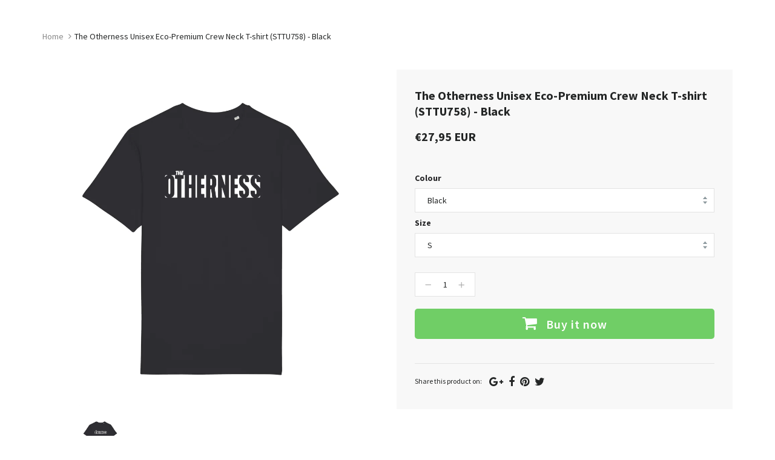

--- FILE ---
content_type: text/html; charset=utf-8
request_url: https://shops.merch-music.com/products/the-otherness-unisex-eco-premium-crew-neck-t-shirt-sttu758-black
body_size: 36979
content:
<!doctype html>
<!--[if IE 8]><html class="no-js lt-ie9" lang="en"> <![endif]-->
<!--[if IE 9 ]><html class="ie9 no-js"> <![endif]-->
<!--[if (gt IE 9)|!(IE)]><!--> <html class="no-js"> <!--<![endif]-->
<head>

  <!-- Basic page needs ================================================== -->
  <meta charset="utf-8">
  <meta http-equiv="X-UA-Compatible" content="IE=edge">
	
  <!-- Title and description ================================================== -->
  <title>
  The Otherness Unisex Eco-Premium Crew Neck T-shirt (STTU758) - Black &ndash; Helloprint
  </title>

  
  <meta name="description" content="Soft to the touch and the most comfortable t-shirt available, this black The Otherness tee is perfect for any fan! Made from 100% organic cotton sourced from sustainable plantations.">
  

  <!-- Helpers ================================================== -->
  <!-- /snippets/social-meta-tags.liquid -->



<link rel="shortcut icon" href="//shops.merch-music.com/cdn/shop/t/2/assets/favicon.png?v=148541105080016766921568720614" type="image/png" />

<link rel="apple-touch-icon-precomposed" href="//shops.merch-music.com/cdn/shop/t/2/assets/icon-for-mobile.png?v=119771426832567494501568206159" />
<link rel="apple-touch-icon-precomposed" sizes="57x57" href="//shops.merch-music.com/cdn/shop/t/2/assets/icon-for-mobile_57x57.png?v=119771426832567494501568206159" />
<link rel="apple-touch-icon-precomposed" sizes="60x60" href="//shops.merch-music.com/cdn/shop/t/2/assets/icon-for-mobile_60x60.png?v=119771426832567494501568206159" />
<link rel="apple-touch-icon-precomposed" sizes="72x72" href="//shops.merch-music.com/cdn/shop/t/2/assets/icon-for-mobile_72x72.png?v=119771426832567494501568206159" />
<link rel="apple-touch-icon-precomposed" sizes="76x76" href="//shops.merch-music.com/cdn/shop/t/2/assets/icon-for-mobile_76x76.png?v=119771426832567494501568206159" />
<link rel="apple-touch-icon-precomposed" sizes="114x114" href="//shops.merch-music.com/cdn/shop/t/2/assets/icon-for-mobile_114x114.png?v=119771426832567494501568206159" />
<link rel="apple-touch-icon-precomposed" sizes="120x120" href="//shops.merch-music.com/cdn/shop/t/2/assets/icon-for-mobile_120x120.png?v=119771426832567494501568206159" />
<link rel="apple-touch-icon-precomposed" sizes="144x144" href="//shops.merch-music.com/cdn/shop/t/2/assets/icon-for-mobile_144x144.png?v=119771426832567494501568206159" />
<link rel="apple-touch-icon-precomposed" sizes="152x152" href="//shops.merch-music.com/cdn/shop/t/2/assets/icon-for-mobile_152x152.png?v=119771426832567494501568206159" />



  <meta property="og:type" content="product">
  <meta property="og:title" content="The Otherness Unisex Eco-Premium Crew Neck T-shirt (STTU758) - Black">
  
  <meta property="og:image" content="http://shops.merch-music.com/cdn/shop/products/one_pixel_s4lii3_ced42755-e474-447f-9ac3-e9a366b541be_grande.jpg?v=1617715877">
  <meta property="og:image:secure_url" content="https://shops.merch-music.com/cdn/shop/products/one_pixel_s4lii3_ced42755-e474-447f-9ac3-e9a366b541be_grande.jpg?v=1617715877">
  
  <meta property="og:price:amount" content="27,95">
  <meta property="og:price:currency" content="EUR">


  <meta property="og:description" content="Soft to the touch and the most comfortable t-shirt available, this black The Otherness tee is perfect for any fan! Made from 100% organic cotton sourced from sustainable plantations.">

  <meta property="og:url" content="https://checkout.helloprint.com/products/the-otherness-unisex-eco-premium-crew-neck-t-shirt-sttu758-black">
  <meta property="og:site_name" content="Helloprint">





<meta name="twitter:card" content="summary">

  <meta name="twitter:title" content="The Otherness Unisex Eco-Premium Crew Neck T-shirt (STTU758) - Black">
  <meta name="twitter:description" content="Soft to the touch and the most comfortable t-shirt available, this black The Otherness tee is perfect for any fan! Made from 100% organic cotton sourced from sustainable plantations.">
  <meta name="twitter:image" content="https://shops.merch-music.com/cdn/shop/products/one_pixel_s4lii3_ced42755-e474-447f-9ac3-e9a366b541be_medium.jpg?v=1617715877">
  <meta name="twitter:image:width" content="240">
  <meta name="twitter:image:height" content="240">


<meta name="robots" content="noindex">
  <link rel="canonical" href="https://checkout.helloprint.com/products/the-otherness-unisex-eco-premium-crew-neck-t-shirt-sttu758-black">
  <meta name="viewport" content="width=device-width,initial-scale=1">
  <meta name="theme-color" content="#222222">
  <link rel="icon" href="//shops.merch-music.com/cdn/shop/t/2/assets/favicon.png?v=148541105080016766921568720614" type="image/png" sizes="16x16">
  
  <!-- font -->
  













<script type="text/javascript">
  WebFontConfig = {
    google: { families: [ 
      
        'Source Sans Pro:100,200,300,400,500,600,700,800,900'
	  
      
      
      	
      		,
      	      
        'Source Sans Pro:100,200,300,400,500,600,700,800,900'
	  
      
      
      	
      		,
      	      
        'Source Sans Pro:100,200,300,400,500,600,700,800,900'
	  
      
      
      	
      		,
      	      
        'Source Sans Pro:100,200,300,400,500,600,700,800,900'
	  
    ] }
  };
  (function() {
    var wf = document.createElement('script');
    wf.src = ('https:' == document.location.protocol ? 'https' : 'http') +
      '://ajax.googleapis.com/ajax/libs/webfont/1/webfont.js';
    wf.type = 'text/javascript';
    wf.async = 'true';
    var s = document.getElementsByTagName('script')[0];
    s.parentNode.insertBefore(wf, s);
  })(); 
</script>

  
  <!-- CSS ================================================== -->
  

  <link href="//shops.merch-music.com/cdn/shop/t/2/assets/timber_3.scss.css?v=96246372257133131581719140440" rel="stylesheet" type="text/css" media="all" />
  
  
  <link href="//shops.merch-music.com/cdn/shop/t/2/assets/style.scss.css?v=150940768811519787261568204058" rel="stylesheet" type="text/css" media="all" />
  
  <link href="//shops.merch-music.com/cdn/shop/t/2/assets/font-awesome.css?v=63684808038327842911568204012" rel="stylesheet" type="text/css" media="all" />
  <link href="//shops.merch-music.com/cdn/shop/t/2/assets/slick.css?v=3972543548944711731568204029" rel="stylesheet" type="text/css" media="all" />
  <link href="//shops.merch-music.com/cdn/shop/t/2/assets/magnific-popup.css?v=178212093968490411601568204024" rel="stylesheet" type="text/css" media="all" />
  
  <link href="//shops.merch-music.com/cdn/shop/t/2/assets/awemenu.css?v=169387941486237807801568204058" rel="stylesheet" type="text/css" media="all" />
  
  
  <link href="//shops.merch-music.com/cdn/shop/t/2/assets/main.css?v=161300795688779915121568664477" rel="stylesheet" type="text/css" media="all" />
  
  
  <link href="//shops.merch-music.com/cdn/shop/t/2/assets/YouTubePopUp.css?v=50086304754840313921568203994" rel="stylesheet" type="text/css" media="all" />

  <link href="//shops.merch-music.com/cdn/shop/t/2/assets/engo-customize.scss.css?v=56047028744030416791611266614" rel="stylesheet" type="text/css" media="all" />

  

  <!-- Header hook for plugins ================================================== -->
  <script>window.performance && window.performance.mark && window.performance.mark('shopify.content_for_header.start');</script><meta id="shopify-digital-wallet" name="shopify-digital-wallet" content="/26027458669/digital_wallets/dialog">
<meta name="shopify-checkout-api-token" content="9d9a2ebcaca195a4d95d94b92b406e07">
<meta id="in-context-paypal-metadata" data-shop-id="26027458669" data-venmo-supported="false" data-environment="production" data-locale="en_US" data-paypal-v4="true" data-currency="EUR">
<link rel="alternate" type="application/json+oembed" href="https://checkout.helloprint.com/products/the-otherness-unisex-eco-premium-crew-neck-t-shirt-sttu758-black.oembed">
<script async="async" src="/checkouts/internal/preloads.js?locale=en-NL"></script>
<script id="apple-pay-shop-capabilities" type="application/json">{"shopId":26027458669,"countryCode":"NL","currencyCode":"EUR","merchantCapabilities":["supports3DS"],"merchantId":"gid:\/\/shopify\/Shop\/26027458669","merchantName":"Helloprint","requiredBillingContactFields":["postalAddress","email","phone"],"requiredShippingContactFields":["postalAddress","email","phone"],"shippingType":"shipping","supportedNetworks":["visa","maestro","masterCard","amex"],"total":{"type":"pending","label":"Helloprint","amount":"1.00"},"shopifyPaymentsEnabled":true,"supportsSubscriptions":true}</script>
<script id="shopify-features" type="application/json">{"accessToken":"9d9a2ebcaca195a4d95d94b92b406e07","betas":["rich-media-storefront-analytics"],"domain":"shops.merch-music.com","predictiveSearch":true,"shopId":26027458669,"locale":"en"}</script>
<script>var Shopify = Shopify || {};
Shopify.shop = "hellomerchify.myshopify.com";
Shopify.locale = "en";
Shopify.currency = {"active":"EUR","rate":"1.0"};
Shopify.country = "NL";
Shopify.theme = {"name":"Teeperfect home1","id":76040831085,"schema_name":"Teeperfect","schema_version":"1.0.0","theme_store_id":null,"role":"main"};
Shopify.theme.handle = "null";
Shopify.theme.style = {"id":null,"handle":null};
Shopify.cdnHost = "shops.merch-music.com/cdn";
Shopify.routes = Shopify.routes || {};
Shopify.routes.root = "/";</script>
<script type="module">!function(o){(o.Shopify=o.Shopify||{}).modules=!0}(window);</script>
<script>!function(o){function n(){var o=[];function n(){o.push(Array.prototype.slice.apply(arguments))}return n.q=o,n}var t=o.Shopify=o.Shopify||{};t.loadFeatures=n(),t.autoloadFeatures=n()}(window);</script>
<script id="shop-js-analytics" type="application/json">{"pageType":"product"}</script>
<script defer="defer" async type="module" src="//shops.merch-music.com/cdn/shopifycloud/shop-js/modules/v2/client.init-shop-cart-sync_BN7fPSNr.en.esm.js"></script>
<script defer="defer" async type="module" src="//shops.merch-music.com/cdn/shopifycloud/shop-js/modules/v2/chunk.common_Cbph3Kss.esm.js"></script>
<script defer="defer" async type="module" src="//shops.merch-music.com/cdn/shopifycloud/shop-js/modules/v2/chunk.modal_DKumMAJ1.esm.js"></script>
<script type="module">
  await import("//shops.merch-music.com/cdn/shopifycloud/shop-js/modules/v2/client.init-shop-cart-sync_BN7fPSNr.en.esm.js");
await import("//shops.merch-music.com/cdn/shopifycloud/shop-js/modules/v2/chunk.common_Cbph3Kss.esm.js");
await import("//shops.merch-music.com/cdn/shopifycloud/shop-js/modules/v2/chunk.modal_DKumMAJ1.esm.js");

  window.Shopify.SignInWithShop?.initShopCartSync?.({"fedCMEnabled":true,"windoidEnabled":true});

</script>
<script id="__st">var __st={"a":26027458669,"offset":3600,"reqid":"69096c40-9dd9-4b83-89d2-9beb0d8785bd-1769973871","pageurl":"shops.merch-music.com\/products\/the-otherness-unisex-eco-premium-crew-neck-t-shirt-sttu758-black","u":"6612e280341f","p":"product","rtyp":"product","rid":6557869768813};</script>
<script>window.ShopifyPaypalV4VisibilityTracking = true;</script>
<script id="captcha-bootstrap">!function(){'use strict';const t='contact',e='account',n='new_comment',o=[[t,t],['blogs',n],['comments',n],[t,'customer']],c=[[e,'customer_login'],[e,'guest_login'],[e,'recover_customer_password'],[e,'create_customer']],r=t=>t.map((([t,e])=>`form[action*='/${t}']:not([data-nocaptcha='true']) input[name='form_type'][value='${e}']`)).join(','),a=t=>()=>t?[...document.querySelectorAll(t)].map((t=>t.form)):[];function s(){const t=[...o],e=r(t);return a(e)}const i='password',u='form_key',d=['recaptcha-v3-token','g-recaptcha-response','h-captcha-response',i],f=()=>{try{return window.sessionStorage}catch{return}},m='__shopify_v',_=t=>t.elements[u];function p(t,e,n=!1){try{const o=window.sessionStorage,c=JSON.parse(o.getItem(e)),{data:r}=function(t){const{data:e,action:n}=t;return t[m]||n?{data:e,action:n}:{data:t,action:n}}(c);for(const[e,n]of Object.entries(r))t.elements[e]&&(t.elements[e].value=n);n&&o.removeItem(e)}catch(o){console.error('form repopulation failed',{error:o})}}const l='form_type',E='cptcha';function T(t){t.dataset[E]=!0}const w=window,h=w.document,L='Shopify',v='ce_forms',y='captcha';let A=!1;((t,e)=>{const n=(g='f06e6c50-85a8-45c8-87d0-21a2b65856fe',I='https://cdn.shopify.com/shopifycloud/storefront-forms-hcaptcha/ce_storefront_forms_captcha_hcaptcha.v1.5.2.iife.js',D={infoText:'Protected by hCaptcha',privacyText:'Privacy',termsText:'Terms'},(t,e,n)=>{const o=w[L][v],c=o.bindForm;if(c)return c(t,g,e,D).then(n);var r;o.q.push([[t,g,e,D],n]),r=I,A||(h.body.append(Object.assign(h.createElement('script'),{id:'captcha-provider',async:!0,src:r})),A=!0)});var g,I,D;w[L]=w[L]||{},w[L][v]=w[L][v]||{},w[L][v].q=[],w[L][y]=w[L][y]||{},w[L][y].protect=function(t,e){n(t,void 0,e),T(t)},Object.freeze(w[L][y]),function(t,e,n,w,h,L){const[v,y,A,g]=function(t,e,n){const i=e?o:[],u=t?c:[],d=[...i,...u],f=r(d),m=r(i),_=r(d.filter((([t,e])=>n.includes(e))));return[a(f),a(m),a(_),s()]}(w,h,L),I=t=>{const e=t.target;return e instanceof HTMLFormElement?e:e&&e.form},D=t=>v().includes(t);t.addEventListener('submit',(t=>{const e=I(t);if(!e)return;const n=D(e)&&!e.dataset.hcaptchaBound&&!e.dataset.recaptchaBound,o=_(e),c=g().includes(e)&&(!o||!o.value);(n||c)&&t.preventDefault(),c&&!n&&(function(t){try{if(!f())return;!function(t){const e=f();if(!e)return;const n=_(t);if(!n)return;const o=n.value;o&&e.removeItem(o)}(t);const e=Array.from(Array(32),(()=>Math.random().toString(36)[2])).join('');!function(t,e){_(t)||t.append(Object.assign(document.createElement('input'),{type:'hidden',name:u})),t.elements[u].value=e}(t,e),function(t,e){const n=f();if(!n)return;const o=[...t.querySelectorAll(`input[type='${i}']`)].map((({name:t})=>t)),c=[...d,...o],r={};for(const[a,s]of new FormData(t).entries())c.includes(a)||(r[a]=s);n.setItem(e,JSON.stringify({[m]:1,action:t.action,data:r}))}(t,e)}catch(e){console.error('failed to persist form',e)}}(e),e.submit())}));const S=(t,e)=>{t&&!t.dataset[E]&&(n(t,e.some((e=>e===t))),T(t))};for(const o of['focusin','change'])t.addEventListener(o,(t=>{const e=I(t);D(e)&&S(e,y())}));const B=e.get('form_key'),M=e.get(l),P=B&&M;t.addEventListener('DOMContentLoaded',(()=>{const t=y();if(P)for(const e of t)e.elements[l].value===M&&p(e,B);[...new Set([...A(),...v().filter((t=>'true'===t.dataset.shopifyCaptcha))])].forEach((e=>S(e,t)))}))}(h,new URLSearchParams(w.location.search),n,t,e,['guest_login'])})(!0,!0)}();</script>
<script integrity="sha256-4kQ18oKyAcykRKYeNunJcIwy7WH5gtpwJnB7kiuLZ1E=" data-source-attribution="shopify.loadfeatures" defer="defer" src="//shops.merch-music.com/cdn/shopifycloud/storefront/assets/storefront/load_feature-a0a9edcb.js" crossorigin="anonymous"></script>
<script data-source-attribution="shopify.dynamic_checkout.dynamic.init">var Shopify=Shopify||{};Shopify.PaymentButton=Shopify.PaymentButton||{isStorefrontPortableWallets:!0,init:function(){window.Shopify.PaymentButton.init=function(){};var t=document.createElement("script");t.src="https://shops.merch-music.com/cdn/shopifycloud/portable-wallets/latest/portable-wallets.en.js",t.type="module",document.head.appendChild(t)}};
</script>
<script data-source-attribution="shopify.dynamic_checkout.buyer_consent">
  function portableWalletsHideBuyerConsent(e){var t=document.getElementById("shopify-buyer-consent"),n=document.getElementById("shopify-subscription-policy-button");t&&n&&(t.classList.add("hidden"),t.setAttribute("aria-hidden","true"),n.removeEventListener("click",e))}function portableWalletsShowBuyerConsent(e){var t=document.getElementById("shopify-buyer-consent"),n=document.getElementById("shopify-subscription-policy-button");t&&n&&(t.classList.remove("hidden"),t.removeAttribute("aria-hidden"),n.addEventListener("click",e))}window.Shopify?.PaymentButton&&(window.Shopify.PaymentButton.hideBuyerConsent=portableWalletsHideBuyerConsent,window.Shopify.PaymentButton.showBuyerConsent=portableWalletsShowBuyerConsent);
</script>
<script data-source-attribution="shopify.dynamic_checkout.cart.bootstrap">document.addEventListener("DOMContentLoaded",(function(){function t(){return document.querySelector("shopify-accelerated-checkout-cart, shopify-accelerated-checkout")}if(t())Shopify.PaymentButton.init();else{new MutationObserver((function(e,n){t()&&(Shopify.PaymentButton.init(),n.disconnect())})).observe(document.body,{childList:!0,subtree:!0})}}));
</script>
<link id="shopify-accelerated-checkout-styles" rel="stylesheet" media="screen" href="https://shops.merch-music.com/cdn/shopifycloud/portable-wallets/latest/accelerated-checkout-backwards-compat.css" crossorigin="anonymous">
<style id="shopify-accelerated-checkout-cart">
        #shopify-buyer-consent {
  margin-top: 1em;
  display: inline-block;
  width: 100%;
}

#shopify-buyer-consent.hidden {
  display: none;
}

#shopify-subscription-policy-button {
  background: none;
  border: none;
  padding: 0;
  text-decoration: underline;
  font-size: inherit;
  cursor: pointer;
}

#shopify-subscription-policy-button::before {
  box-shadow: none;
}

      </style>

<script>window.performance && window.performance.mark && window.performance.mark('shopify.content_for_header.end');</script>
  <!-- /snippets/oldIE-js.liquid -->


<!--[if lt IE 9]>
<script src="//cdnjs.cloudflare.com/ajax/libs/html5shiv/3.7.2/html5shiv.min.js" type="text/javascript"></script>
<script src="//shops.merch-music.com/cdn/shop/t/2/assets/respond.min.js?v=95960403441832019361568204026" type="text/javascript"></script>
<link href="//shops.merch-music.com/cdn/shop/t/2/assets/respond-proxy.html" id="respond-proxy" rel="respond-proxy" />
<link href="//checkout.helloprint.com/search?q=c201e33679716b34b740b25ab8651417" id="respond-redirect" rel="respond-redirect" />
<script src="//checkout.helloprint.com/search?q=c201e33679716b34b740b25ab8651417" type="text/javascript"></script>
<![endif]-->



  <script src="//ajax.googleapis.com/ajax/libs/jquery/1.11.0/jquery.min.js" type="text/javascript"></script>
  <script src="//shops.merch-music.com/cdn/shopifycloud/storefront/assets/themes_support/api.jquery-7ab1a3a4.js" type="text/javascript"></script>
  <script src="//shops.merch-music.com/cdn/shop/t/2/assets/modernizr.min.js?v=170583868966104506851568204024" type="text/javascript"></script>
  <script src="//shops.merch-music.com/cdn/shopifycloud/storefront/assets/themes_support/option_selection-b017cd28.js" type="text/javascript"></script>
  <!-- elevateZoom -->
  <script src="//shops.merch-music.com/cdn/shop/t/2/assets/jquery.elevateZoom-3.0.8.min.js?v=84862963095677013161568204018" type="text/javascript"></script>
  <script src="//shops.merch-music.com/cdn/shop/t/2/assets/jpreloader.js?v=66226905637123513171568204058" type="text/javascript"></script>
  <script src="//shops.merch-music.com/cdn/shop/t/2/assets/slick.min.js?v=171369436777625618661568204029" type="text/javascript"></script>

  <script src="//shops.merch-music.com/cdn/shop/t/2/assets/YouTubePopUp.jquery.js?v=11007546690761521761568203994" type="text/javascript"></script>
  
  

<script>
  window.ajax_cart = true;
  window.money_format = '€{{amount_with_comma_separator}} EUR';
  window.shop_currency = 'EUR';
  window.show_multiple_currencies = true;
  window.loading_url = "//shops.merch-music.com/cdn/shop/t/2/assets/loader.gif?v=22691359557008424711568204022";
  window.use_color_swatch = true;
  window.product_image_resize = true;
  window.enable_sidebar_multiple_choice = true;

  window.file_url = "//shops.merch-music.com/cdn/shop/files/?v=645";
  window.asset_url = "";
  window.images_size = {
    is_crop: true,
    ratio_width : 1,
    ratio_height : 1,
  };
  window.inventory_text = {
    in_stock: "In Stock",
    many_in_stock: "Translation missing: en.products.product.many_in_stock",
    out_of_stock: "Out Of Stock",
    add_to_cart: "Add to Cart",
    sold_out: "Sold Out",
    unavailable: "Unavailable"
  };

  window.sidebar_toggle = {
    show_sidebar_toggle: "Translation missing: en.general.sidebar_toggle.show_sidebar_toggle",
    hide_sidebar_toggle: "Translation missing: en.general.sidebar_toggle.hide_sidebar_toggle"
  };

</script>

  
  
  
<!-- /snippets/social-meta-tags.liquid -->



<link rel="shortcut icon" href="//shops.merch-music.com/cdn/shop/t/2/assets/favicon.png?v=148541105080016766921568720614" type="image/png" />

<link rel="apple-touch-icon-precomposed" href="//shops.merch-music.com/cdn/shop/t/2/assets/icon-for-mobile.png?v=119771426832567494501568206159" />
<link rel="apple-touch-icon-precomposed" sizes="57x57" href="//shops.merch-music.com/cdn/shop/t/2/assets/icon-for-mobile_57x57.png?v=119771426832567494501568206159" />
<link rel="apple-touch-icon-precomposed" sizes="60x60" href="//shops.merch-music.com/cdn/shop/t/2/assets/icon-for-mobile_60x60.png?v=119771426832567494501568206159" />
<link rel="apple-touch-icon-precomposed" sizes="72x72" href="//shops.merch-music.com/cdn/shop/t/2/assets/icon-for-mobile_72x72.png?v=119771426832567494501568206159" />
<link rel="apple-touch-icon-precomposed" sizes="76x76" href="//shops.merch-music.com/cdn/shop/t/2/assets/icon-for-mobile_76x76.png?v=119771426832567494501568206159" />
<link rel="apple-touch-icon-precomposed" sizes="114x114" href="//shops.merch-music.com/cdn/shop/t/2/assets/icon-for-mobile_114x114.png?v=119771426832567494501568206159" />
<link rel="apple-touch-icon-precomposed" sizes="120x120" href="//shops.merch-music.com/cdn/shop/t/2/assets/icon-for-mobile_120x120.png?v=119771426832567494501568206159" />
<link rel="apple-touch-icon-precomposed" sizes="144x144" href="//shops.merch-music.com/cdn/shop/t/2/assets/icon-for-mobile_144x144.png?v=119771426832567494501568206159" />
<link rel="apple-touch-icon-precomposed" sizes="152x152" href="//shops.merch-music.com/cdn/shop/t/2/assets/icon-for-mobile_152x152.png?v=119771426832567494501568206159" />



  <meta property="og:type" content="product">
  <meta property="og:title" content="The Otherness Unisex Eco-Premium Crew Neck T-shirt (STTU758) - Black">
  
  <meta property="og:image" content="http://shops.merch-music.com/cdn/shop/products/one_pixel_s4lii3_ced42755-e474-447f-9ac3-e9a366b541be_grande.jpg?v=1617715877">
  <meta property="og:image:secure_url" content="https://shops.merch-music.com/cdn/shop/products/one_pixel_s4lii3_ced42755-e474-447f-9ac3-e9a366b541be_grande.jpg?v=1617715877">
  
  <meta property="og:price:amount" content="27,95">
  <meta property="og:price:currency" content="EUR">


  <meta property="og:description" content="Soft to the touch and the most comfortable t-shirt available, this black The Otherness tee is perfect for any fan! Made from 100% organic cotton sourced from sustainable plantations.">

  <meta property="og:url" content="https://checkout.helloprint.com/products/the-otherness-unisex-eco-premium-crew-neck-t-shirt-sttu758-black">
  <meta property="og:site_name" content="Helloprint">





<meta name="twitter:card" content="summary">

  <meta name="twitter:title" content="The Otherness Unisex Eco-Premium Crew Neck T-shirt (STTU758) - Black">
  <meta name="twitter:description" content="Soft to the touch and the most comfortable t-shirt available, this black The Otherness tee is perfect for any fan! Made from 100% organic cotton sourced from sustainable plantations.">
  <meta name="twitter:image" content="https://shops.merch-music.com/cdn/shop/products/one_pixel_s4lii3_ced42755-e474-447f-9ac3-e9a366b541be_medium.jpg?v=1617715877">
  <meta name="twitter:image:width" content="240">
  <meta name="twitter:image:height" content="240">


<meta name="robots" content="noindex">
<meta name="p:domain_verify" content="20c7cfcfbc724e77281df2491a423c38"/>
  <link href="//shops.merch-music.com/cdn/shop/t/2/assets/shopstorm-apps.scss.css?v=109754609985387627131568204058" rel="stylesheet" type="text/css" media="all" />
  <!-- Algolia head -->
    <script src="//shops.merch-music.com/cdn/shop/t/2/assets/algolia_config.js?v=151302792329022181551719140439" type="text/javascript"></script>






<script type="text/template" id="template_algolia_money_format">€{{amount_with_comma_separator}}
</script>
<script type="text/template" id="template_algolia_current_collection_id">{
    "currentCollectionID": 
}
</script>
<script type="text/template" id="template_algolia_autocomplete"><div class="
  aa-columns-container

  [[# with.articles ]] aa-with-articles [[/ with.articles ]]
  [[^ with.articles ]] aa-without-articles [[/ with.articles ]]

  [[# with.collections ]] aa-with-collections [[/ with.collections ]]
  [[^ with.collections ]] aa-without-collections [[/ with.collections ]]

  [[# with.footer ]] aa-with-footer [[/ with.footer ]]
  [[^ with.footer ]] aa-without-footer [[/ with.footer ]]

  [[# with.poweredBy ]] aa-with-powered-by [[/ with.poweredBy ]]
  [[^ with.poweredBy ]] aa-without-powered-by [[/ with.poweredBy ]]

  [[# with.products ]] aa-with-products [[/ with.products ]]
  [[^ with.products ]] aa-without-products [[/ with.products ]]

  [[# with.pages ]] aa-with-pages [[/ with.pages ]]
  [[^ with.pages ]] aa-without-pages [[/ with.pages ]]
">
  <div class="aa-dataset-products aa-right-column"></div>

  <div class="aa-left-column">
    <div class="aa-collections">
      <div class="aa-collections-header">
        Collections
      </div>
      <div class="aa-dataset-collections"></div>
    </div>

    <div class="aa-articles">
      <div class="aa-articles-header">
        Blog posts
      </div>
      <div class="aa-dataset-articles"></div>
    </div>

    <div class="aa-pages">
      <div class="aa-pages-header">
        Pages
      </div>
      <div class="aa-dataset-pages"></div>
    </div>

    <div class="aa-powered-by">
      <a
        class="aa-powered-by-logo"
        href="https://www.algolia.com/?utm_source=shopify&utm_medium=link&utm_campaign=autocomplete-[[ storeName ]]"
      ></a>
    </div>
  </div>
</div>
</script>
<script type="text/template" id="template_algolia_autocomplete.css">.algolia-autocomplete {
  box-sizing: border-box;

  background: white;
  border: 1px solid #CCC;
  border-top: 2px solid [[ colors.main ]];

  z-index: 10000 !important;

  color: black;

  text-align: left;
}

.aa-dropdown-menu .aa-highlight {
  color: black;
  font-weight: bold;
}

.aa-dropdown-menu .aa-cursor {
  cursor: pointer;
  background: #f8f8f8;
}

/* Resets */
.aa-dropdown-menu div,
.aa-dropdown-menu p,
.aa-dropdown-menu span,
.aa-dropdown-menu a {
  box-sizing: border-box;

  margin: 0;
  padding: 0;

  line-height: 1;
  font-size: initial;
}

/* Links */
.aa-dropdown-menu a,
.aa-dropdown-menu a:hover,
.aa-dropdown-menu a:focus,
.aa-dropdown-menu a:active {
  font-weight: initial;
  font-style: initial;
  text-decoration: initial;

  color: [[ colors.main ]];
}

.aa-dropdown-menu a:hover,
.aa-dropdown-menu a:focus,
.aa-dropdown-menu a:active {
  text-decoration: underline;
}

/* Column layout */
.aa-dropdown-menu .aa-left-column,
.aa-dropdown-menu .aa-right-column {
  position: relative;

  padding: 24px 24px 0 24px;
}

.aa-dropdown-menu-size-xs .aa-left-column,
.aa-dropdown-menu-size-xs .aa-right-column,
.aa-dropdown-menu-size-sm .aa-left-column,
.aa-dropdown-menu-size-sm .aa-right-column {
  padding: 24px 12px 0 12px;
}

.aa-dropdown-menu .aa-with-powered-by .aa-left-column {
  padding-bottom: 48px;
}

.aa-dropdown-menu-size-xs .aa-left-column,
.aa-dropdown-menu-size-sm .aa-left-column {
  padding-top: 0;
  padding-bottom: 32px;
}

.aa-dropdown-menu-size-xs .aa-without-powered-by .aa-left-column,
.aa-dropdown-menu-size-sm .aa-without-powered-by .aa-left-column {
  padding-bottom: 0;
}

.aa-dropdown-menu-size-lg .aa-columns-container {
  direction: rtl;

  width: 100%;

  display: table;
  table-layout: fixed;
}

.aa-dropdown-menu-size-lg .aa-left-column,
.aa-dropdown-menu-size-lg .aa-right-column {
  display: table-cell;
  direction: ltr;
  vertical-align: top;
}

.aa-dropdown-menu-size-lg .aa-left-column {
  width: 30%;
}

.aa-dropdown-menu-size-lg .aa-without-articles.aa-without-collections .aa-left-column {
  display: none;
}

.aa-dropdown-menu-size-lg .aa-without-products .aa-left-column {
  width: 100%;
}

.aa-dropdown-menu-size-lg .aa-right-column {
  width: 70%;
  border-left: 1px solid #ebebeb;

  padding-bottom: 64px;
}

.aa-dropdown-menu-size-lg .aa-without-footer .aa-right-column {
  padding-bottom: 0;
}

.aa-dropdown-menu-size-lg .aa-without-articles.aa-without-collections .aa-right-column {
  width: 100%;
  border-left: none;
}

.aa-dropdown-menu-size-lg .aa-without-products .aa-right-column {
  display: none;
}

/* Products group */
.aa-dropdown-menu .aa-dataset-products .aa-suggestions:after {
  content: '';
  display: block;
  clear: both;
}

.aa-dropdown-menu .aa-without-products .aa-dataset-products {
  display: none;
}

.aa-dropdown-menu .aa-products-empty {
  margin-bottom: 16px;
}

.aa-dropdown-menu .aa-products-empty .aa-no-result {
  color: [[ colors.secondary ]];
}

.aa-dropdown-menu .aa-products-empty .aa-see-all {
  margin-top: 8px;
}

/* Product */
.aa-dropdown-menu .aa-dataset-products .aa-suggestion {
  float: left;

  width: 50%;

  margin-bottom: 16px;
  margin-top: -4px; /* -$v_padding */
}

.aa-dropdown-menu-size-xs .aa-dataset-products .aa-suggestion,
.aa-dropdown-menu-size-sm .aa-dataset-products .aa-suggestion {
  width: 100%;
}

.aa-dropdown-menu .aa-product {
  position: relative;
  min-height: 56px; /* $img_size + 2 * $v_padding */

  padding: 4px 16px; /* $v_padding, $h_padding */
}

.aa-dropdown-menu .aa-product-picture {
  position: absolute;

  width: 48px; /* $img_size */
  height: 48px; /* $img_size */

  top: 4px; /* $v_padding */
  left: 16px; /* $h_padding */

  background-position: center center;
  background-size: contain;
  background-repeat: no-repeat;
}

.aa-dropdown-menu .aa-product-text {
  margin-left: 64px; /* $img_size + $h_padding */
}

.aa-dropdown-menu-size-xs .aa-product {
  padding: 4px;
}

.aa-dropdown-menu-size-xs .aa-product-picture {
  display: none;
}

.aa-dropdown-menu-size-xs .aa-product-text {
  margin: 0;
}

.aa-dropdown-menu .aa-product-info {
  font-size: 0.85em;
  color: [[ colors.secondary ]];
}

.aa-dropdown-menu .aa-product-info .aa-highlight {
  font-size: 1em;
}

.aa-dropdown-menu .aa-product-price {
  color: [[ colors.main ]];
}

.aa-dropdown-menu .aa-product-title,
.aa-dropdown-menu .aa-product-info {
  width: 100%;

  margin-top: -0.4em;

  white-space: nowrap;
  overflow: hidden;
  text-overflow: ellipsis;

  line-height: 1.5;
}

/* Collections, Articles & Pages */
.aa-dropdown-menu .aa-without-collections .aa-collections {
  display: none;
}

.aa-dropdown-menu .aa-without-articles .aa-articles {
  display: none;
}

.aa-dropdown-menu .aa-without-pages .aa-pages {
  display: none;
}

.aa-dropdown-menu .aa-collections,
.aa-dropdown-menu .aa-articles,
.aa-dropdown-menu .aa-pages {
  margin-bottom: 24px;
}

.aa-dropdown-menu .aa-collections-empty .aa-no-result,
.aa-dropdown-menu .aa-articles-empty .aa-no-result,
.aa-dropdown-menu .aa-pages-empty .aa-no-result {
  opacity: 0.7;
}

.aa-dropdown-menu .aa-collections-header,
.aa-dropdown-menu .aa-articles-header,
.aa-dropdown-menu .aa-pages-header {
  margin-bottom: 8px;

  text-transform: uppercase;
  font-weight: bold;
  font-size: 0.8em;

  color: [[ colors.secondary ]];
}

.aa-dropdown-menu .aa-collection,
.aa-dropdown-menu .aa-article,
.aa-dropdown-menu .aa-page {
  padding: 4px;
}

/* Footer */

.aa-dropdown-menu .aa-footer {
  display: block;

  width: 100%;

  position: absolute;
  left: 0;
  bottom: 0;

  padding: 16px 48px;

  background-color: #f8f8f8;
}

.aa-dropdown-menu-size-xs .aa-footer,
.aa-dropdown-menu-size-sm .aa-footer,
.aa-dropdown-menu-size-md .aa-footer {
  display: none;
}

/* Powered By */

.aa-dropdown-menu .aa-without-powered-by .aa-powered-by {
  display: none;
}

.aa-dropdown-menu .aa-powered-by {
  width: 100%;

  position: absolute;
  left: 0;
  bottom: 16px;

  text-align: center;
  font-size: 0.8em;
  color: [[ colors.secondary ]];
}

.aa-dropdown-menu .aa-powered-by-logo {
  display: inline-block;

  width: 142px;
  height: 24px;

  margin-bottom: -6px;

  background-position: center center;
  background-size: contain;
  background-repeat: no-repeat;
  background-image: url([data-uri]);
}
</script>
<script type="text/template" id="template_algolia_autocomplete_pages_empty"><div class="aa-pages-empty">
  <div class="aa-no-result">
    [[ translations.noPageFound ]]
  </div>
</div>
</script>
<script type="text/template" id="template_algolia_autocomplete_page"><div class="aa-page">
  <div class="aa-picture" style="background-image: url('[[# helpers.iconImage ]][[/ helpers.iconImage ]]')"></div>
  <div class="aa-text">
    <span class="aa-title">[[& _highlightResult.title.value ]]</span>
  </div>
</div>
</script>
<script type="text/template" id="template_algolia_autocomplete_collection"><div class="aa-collection">
  <div class="aa-picture" style="background-image: url('[[# helpers.iconImage ]][[/ helpers.iconImage ]]')"></div>
  <div class="aa-text">
    <span class="aa-title">[[& _highlightResult.title.value ]]</span>
  </div>
</div>
</script>
<script type="text/template" id="template_algolia_autocomplete_collections_empty"><div class="aa-collections-empty">
  <div class="aa-no-result">
    [[ translations.noCollectionFound ]]
  </div>
</div>
</script>
<script type="text/template" id="template_algolia_autocomplete_article"><div class="aa-article">
  <div class="aa-text">
    <span class="aa-title">[[& _highlightResult.title.value ]]</span>
  </div>
</div>
</script>
<script type="text/template" id="template_algolia_autocomplete_articles_empty"><div class="aa-articles-empty">
  <div class="aa-no-result">
    No article found
  </div>
</div>
</script>
<script type="text/template" id="template_algolia_autocomplete_product"><div data-algolia-index="[[ _index ]]" data-algolia-position="[[ _position ]]" data-algolia-queryid="[[ queryID ]]" data-algolia-objectid="[[ objectID ]]" class="aa-product">
  <div class="aa-product-picture" style="background-image: url('[[# helpers.thumbImage ]][[/ helpers.thumbImage ]]')"></div>
  <div class="aa-product-text">
    <p class="aa-product-title">
      [[# helpers.fullHTMLTitle ]][[/ helpers.fullHTMLTitle ]]
    </p>
    <p class="aa-product-info">
      [[# product_type ]]
        [[& _highlightResult.product_type.value ]]
      [[/ product_type ]]
      [[# vendor ]]
        [[# helpers.by ]] [[& _highlightResult.vendor.value ]] [[/ helpers.by ]]
      [[/ vendor ]]
    </p>
    <p class="aa-product-price">
      [[# helpers.autocompletePrice ]][[/ helpers.autocompletePrice ]]
    </p>
  </div>
</div>
</script>
<script type="text/template" id="template_algolia_autocomplete_products_empty"><div class="aa-products-empty">
  <p class="aa-no-result">
    [[# helpers.no_result_for ]] "[[ query ]]" [[/ helpers.no_result_for]]
  </p>

  <p class="aa-see-all">
    <a href="/search?q=">
      [[ translations.allProducts ]]
    </a>
  </p>
</div>
</script>
<script type="text/template" id="template_algolia_autocomplete_footer"><div class="aa-footer">
  [[ translations.allProducts ]]
  <a class="aa-footer-link" href="/search?q=[[ query ]]">
    [[ translations.matching ]]
    <span class="aa-query">
      "[[ query ]]"
    </span>
  </a>
  (<span class="aa-nbhits">[[# helpers.formatNumber ]][[ nbHits ]][[/ helpers.formatNumber ]]</span>)
</div>
</script>
<script type="text/template" id="template_algolia_instant_search"><div class="ais-page">
  <div class="ais-facets-button">
    Show filters
  </div>
  <div class="ais-facets">
      <div class="ais-clear-refinements-container"></div>
      <div class="ais-current-refined-values-container"></div>
    [[# facets ]]
      <div class="ais-facet-[[ type ]] ais-facet-[[ escapedName ]]">
        <div class="ais-range-slider--header ais-facet--header ais-header">[[ title ]]</div>
        <div class="ais-facet-[[ escapedName ]]-container"></div>
      </div>
    [[/ facets ]]
  </div>
  <div class="ais-block">
    <div class="ais-input">
      <div class="ais-input--label">
        [[ translations.search ]]
      </div>
      <div class="ais-search-box-container"></div>
      <div class="ais-input-button">
        <div class="ais-clear-input-icon"></div>
        <a title="Search by Algolia - Click to know more" href="https://www.algolia.com/?utm_source=shopify&utm_medium=link&utm_campaign=instantsearch-[[ storeName ]]">
          <div class="ais-algolia-icon"></div>
        </a>
      </div>
    </div>
    <div class="ais-search-header">
      <div class="ais-stats-container"></div>
      <div class="ais-change-display">
        <span class="ais-change-display-block ais-change-display-selected"><i class="fa fa-th-large"></i></span>
        <span class="ais-change-display-list"><i class="fa fa-th-list"></i></span>
      </div>
      <div class="ais-sort">
        [[# multipleSortOrders ]]
        [[ translations.sortBy ]] <span class="ais-sort-orders-container"></span>
        [[/ multipleSortOrders ]]

        [[^ multipleSortOrders ]]
        [[ translations.sortBy ]] [[ translations.relevance ]]
        [[/ multipleSortOrders ]]
      </div>
    </div>
    <div class="ais-hits-container ais-results-as-block"></div>
  </div>
  <div class="ais-pagination-container"></div>
</div>
</script>
<script type="text/template" id="template_algolia_instant_search.css">.ais-page .aa-highlight {
  color: black;
  font-weight: bold;
}

/* Resets */
.ais-page div,
.ais-page p,
.ais-page span,
.ais-page a,
.ais-page ul,
.ais-page li,
.ais-page input {
  box-sizing: border-box;

  margin: 0;
  padding: 0;

  line-height: 1;
  font-size: initial;
}

.ais-page ol,
.ais-page ul {
  list-style: none;
}

.ais-page input {
  padding-left: 24px !important;
}

/* Links */
.ais-page .ais-link,
.ais-page a,
.ais-page a:hover,
.ais-page a:focus,
.ais-page a:active {
  font-weight: initial;
  font-style: initial;
  text-decoration: initial;

  color: [[ colors.main ]];

  cursor: pointer;
}

.ais-page a:hover,
.ais-page a:focus,
.ais-page a:active,
.ais-page .ais-link:hover {
  text-decoration: underline;
}

/* Columns */
.ais-page .ais-facets {
  width: 25%;
  float: left;
  padding-right: 8px;
  position: relative;
}

.ais-page .ais-block {
  width: 75%;
  float: right;
  padding-left: 8px;
}

.ais-results-size-xs .ais-page .ais-facets,
.ais-results-size-xs .ais-page .ais-block,
.ais-results-size-sm .ais-page .ais-facets,
.ais-results-size-sm .ais-page .ais-block {
  width: 100%;
  padding-left: 0px;
}

.ais-page .ais-Pagination-list {
  clear: both;
}

/* Refine button */
.ais-page .ais-facets-button {
  display: none;

  margin: 16px 0;
  padding: 8px;

  border: 1px solid #e0e0e0;
  text-align: center;

  cursor: pointer;
}

.ais-results-size-xs .ais-page .ais-facets-button,
.ais-results-size-sm .ais-page .ais-facets-button {
  display: block;
}

.ais-results-size-xs .ais-page .ais-facets,
.ais-results-size-sm .ais-page .ais-facets {
  display: none;
}

.ais-results-size-xs .ais-page .ais-facets__shown,
.ais-results-size-sm .ais-page .ais-facets__shown {
  display: block;
}

/* Facets */
.ais-page .ais-facet {
  border: solid #e0e0e0;
  border-width: 0 1px 1px;

  margin-bottom: 16px;
  padding: 8px;

  color: #636363;
}

.ais-page .ais-facet a,
.ais-page .ais-facet a:hover,
.ais-page .ais-facet a:focus,
.ais-page .ais-facet a:active {
  color: #666;
}

.ais-page .ais-facet--header {
  border: solid #e0e0e0;
  border-width: 1px 1px 0;

  padding: 6px 8px;

  background: #f4f4f4;

  font-size: 0.95em;
  color: #757575;
  text-transform: uppercase;
}

.ais-page .ais-facet--body {
  padding: 8px;
}

.ais-page .ais-facet--item {
  position: relative;
  width: 100%;

  padding: 6px 50px 6px 0;

  cursor: pointer;
}

.ais-page .ais-facet--label {
  display: inline-block;
  margin-top: -0.15em;
  margin-bottom: -0.15em;

  width: 100%;

  white-space: nowrap;
  overflow: hidden;
  text-overflow: ellipsis;

  cursor: pointer;

  line-height: 1.3;
}

.ais-page .ais-facet--count {
  [[#distinct]]
    display: none;
  [[/distinct]]

  position: absolute;

  top: 6px;
  right: 0px;

  color: [[ colors.secondary ]];
}

.ais-page .ais-RefinementList-item--selected {
  font-weight: bold;
}

.ais-page .ais-RefinementList-item--selected,
.ais-page .ais-facet--item:hover {
  margin-left: -8px;
  padding-left: 4px;
  padding-right: 42px;

  border-left: 4px solid [[ colors.main ]];
}

.ais-page .ais-RefinementList-item--selected .ais-facet--count,
.ais-page .ais-facet--item:hover .ais-facet--count {
  right: -8px;
}

.ais-page .ais-CurrentRefinements {
  position: relative;
}

.ais-page .ais-CurrentRefinements--header {
  padding-right: 72px;
}

.ais-page .ais-clear-refinements-container {
  position: absolute;
  right: 11px;
  top: 1px;
}

.ais-page .ais-ClearRefinements-button {
  border: 0;
  background: 0;
  color: #666;
}

.ais-page .ais-ClearRefinements-button:hover {
  text-decoration: underline;
}

.ais-page .ais-CurrentRefinements-label {
  display: table;

  width: 100%;
  margin: 4px 0;

  border: 1px solid #e0e0e0;

  cursor: pointer;
}

.ais-page .ais-CurrentRefinements-label:before {
  content: '\2a2f';
  display: table-cell;
  vertical-align: middle;

  width: 0;
  padding: 4px 6px;

  background: #e0e0e0;
}

.ais-page .ais-CurrentRefinements-label div {
  display: inline;
}

.ais-page .ais-CurrentRefinements-label > div {
  display: table-cell;
  vertical-align: middle;

  margin-top: -0.15em;
  margin-bottom: -0.15em;
  padding: 4px 6px;

  background: #f4f4f4;

  width: 100%;
  max-width: 1px;

  white-space: nowrap;
  overflow: hidden;
  text-overflow: ellipsis;

  line-height: 1.3;
}

.ais-page .ais-CurrentRefinements-label:hover {
  text-decoration: none;
}

.ais-page .ais-CurrentRefinements-label:hover > div {
  text-decoration: line-through;
}

.ais-page .ais-CurrentRefinements-label {
  font-weight: bold;
}

.ais-RangeSlider .rheostat-tooltip {
  display: none;
  background: transparent;
  position: absolute;
  font-size: 0.8em;
  transform: translate(-50%, -100%);
  left: 50%;
  line-height: 1.5em;
  text-align: center;
}

.ais-page .ais-current-refined-values--link {
  display: table;
  width: 100%;
  margin: 4px 0;
  border: 1px solid #e0e0e0;
  cursor: pointer;
}

.ais-page .ais-current-refined-values--link:hover {
  text-decoration: none;
}

.ais-page .ais-current-refined-values--link:before {
  content: '\2a2f';
  display: table-cell;
  vertical-align: middle;
  width: 0;
  padding: 4px 6px;
  background: #e0e0e0;
}

.ais-page .ais-current-refined-values--link div {
  display: inline;
}

.ais-page .ais-current-refined-values--link > div {
  display: table-cell;
  vertical-align: middle;
  margin-top: -0.15em;
  margin-bottom: -0.15em;
  padding: 4px 6px;
  background: #f4f4f4;
  width: 100%;
  max-width: 1px;
  white-space: nowrap;
  overflow: hidden;
  text-overflow: ellipsis;
  line-height: 1.3;
}

.ais-page .ais-current-refined-values--link:hover > div {
  text-decoration: line-through;
}

.ais-page .ais-current-refined-values--label {
  font-weight: bold;
}

.ais-RangeSlider .rheostat-handle:hover .rheostat-tooltip {
  display: block;
}

.ais-RangeSlider .rheostat-handle {
  background: #fff;
  border-radius: 50%;
  cursor: grab;
  height: 20px;
  outline: none;
  transform: translate(-50%, calc(-50% + -3px));
  border: 1px solid #ccc;
  width: 20px;
  z-index: 1;
}

.ais-RangeSlider .rheostat-value {
  padding-top: 15px;
  font-size: 0.8em;
  transform: translateX(-50%);
  position: absolute;
}

.ais-RangeSlider .rheostat-horizontal {
  cursor: pointer;
  margin: 16px 16px 24px;
}

.ais-RangeSlider .rheostat-background {
  background-color: rgba(65, 66, 71, 0.08);
  border: 1px solid #ddd;
  height: 6px;
}

.ais-RangeSlider .rheostat-progress {
  background-color: [[ colors.main ]];
  cursor: pointer;
  height: 4px;
  top: 1px;
  position: absolute;
}

.ais-RangeSlider .rheostat-marker-horizontal {
  background: #ddd;
  width: 1px;
  height: 5px;
  pointer-events: none;
}

.ais-RangeSlider .rheostat-marker-large {
  background: #ddd;
  width: 2px;
  height: 12px;
}

/* Search box */

.ais-page .ais-input {
  display: table;
  width: 100%;

  border: 2px solid [[ colors.main ]];
}

.ais-page .ais-input--label {
  display: table-cell;
  vertical-align: middle;

  width: 0;

  padding: 8px;
  padding-right: 24px;

  white-space: nowrap;
  color: white;
  background: [[ colors.main ]];
}

.ais-results-size-xs .ais-page .ais-input--label {
  display: none;
}

.ais-page .ais-search-box-container {
  display: table-cell;
  width: 100%;
  vertical-align: middle;
}

.ais-page .ais-SearchBox-input {
  width: 100%;
  padding: 8px 16px 8px 4px;

  border: none;
}

.ais-page .ais-SearchBox-input::-ms-clear {
  display: none;
  width: 0;
  height: 0;
}

.ais-page .ais-SearchBox-input,
.ais-page .ais-SearchBox-input:focus {
  outline: 0;
  box-shadow: none;

  height: 32px;
  padding: 0 8px;
}

.ais-page .ais-input-button {
  display: table-cell;
  vertical-align: middle;

  width: 0;
  padding: 4px 8px;
}

.ais-page .ais-clear-input-icon,
.ais-page .ais-algolia-icon {
  background-size: contain;
  background-position: center center;
  background-repeat: no-repeat;

  cursor: pointer;
}

.ais-page .ais-clear-input-icon {
  display: none;

  width: 16px;
  height: 16px;

  background-image: url('[data-uri]');
}

.ais-page .ais-algolia-icon {
  width: 24px;
  height: 24px;

  background-image: url([data-uri]);
}

/* Search header */
.ais-page .ais-search-header {
  margin: 16px 0 8px 0;
  padding: 0.6em 0.9em 0.4em 0.9em;

  background: #f4f4f4;
  color: [[ colors.secondary ]];
}

.ais-page .ais-search-header:after {
  content: '';
  clear: both;
  display: block;
}

.ais-page .ais-search-header {
  font-size: 0.85em;
}

.ais-page .ais-search-header * {
  font-size: inherit;
  line-height: 1.6;
}

/* Stats */
.ais-page .ais-Stats {
  float: left;
}

.ais-page .ais-stats--nb-results {
  font-weight: bold;
}

.ais-results-size-xs .ais-page .ais-Stats {
  float: none;
}

/* Display mode */
.ais-page .ais-change-display {
  float: right;

  margin-left: 10px;

  cursor: pointer;
}

.ais-page .ais-change-display-block:hover,
.ais-page .ais-change-display-list:hover,
.ais-page .ais-change-display-selected {
  color: [[ colors.main ]];
}

/* Sort orders */
.ais-page .ais-sort {
  float: right;
}

.ais-results-size-xs .ais-page .ais-sort {
  float: none;
}

.ais-page .ais-SortBy {
  display: inline-block;
}

.ais-page .ais-SortBy-select {
  height: 1.6em;
  padding: 0px 30px 0px 5px;
  margin-top: -0.1em;
}

/* Hits */
.ais-page .ais-Hits:after {
  content: '';
  clear: both;
  display: block;
}

.ais-page .ais-hit-empty {
  margin-top: 60px;
  text-align: center;
}

.ais-page .ais-highlight {
  position: relative;
  z-index: 1;

  font-weight: bold;
}

.ais-page .ais-highlight:before {
  content: '';
  position: absolute;

  z-index: -1;

  width: 100%;
  height: 100%;

  background: [[ colors.main ]];
  opacity: 0.1;
}

.ais-page .ais-hit {
  position: relative;
  float: left;
  margin: 8px 0 16px 0;
  border: 1px solid #e0e0e0;
  cursor: pointer;
}

.ais-page .ais-hit:hover {
  border-color: [[ colors.main ]];
}

.ais-page .ais-hit--details > * {
  width: 100%;

  margin-top: -0.15em;
  margin-bottom: -0.15em;

  white-space: nowrap;
  overflow: hidden;
  text-overflow: ellipsis;

  line-height: 1.3;
}

.ais-page .ais-hit--title {
  color: [[ colors.main ]];
}

.ais-page .ais-hit--subtitle {
  font-size: 0.9em;
  color: [[ colors.secondary ]];
}

.ais-page .ais-hit--subtitle * {
  font-size: inherit;
}

.ais-page .ais-hit--price {
  color: [[ colors.main ]];
}

.ais-page .ais-hit--price-striked {
  text-decoration: line-through;
  color: [[ colors.secondary ]];
}

.ais-page .ais-hit--price-striked span {
  color: [[ colors.main ]];
}

.ais-page .ais-hit--price-discount {
  color: [[ colors.secondary ]];
}

.ais-page .ais-hit--cart-button {
  display: inline-block;

  width: auto;
  padding: 8px 16px;
  margin-top: 8px;

  color: [[ colors.secondary ]];
  background: #e0e0e0;

  font-size: 0.9em;
  text-transform: uppercase;
}

.ais-page .ais-hit--cart-button:not(.ais-hit--cart-button__disabled):hover {
  background-color: [[ colors.main ]];
  color: white;
  text-decoration: none;
}

.ais-page .ais-hit--cart-button__disabled {
  background: #ccc;
}

.ais-page .ais-results-as-list .ais-hit {
  padding: 30px 25px; /* $v_padding $h_padding */
  width: 100%;
  min-height: 170px; /* $img_size + 2 * $v_padding */
}

.ais-page .ais-results-as-list .ais-hit--picture {
  position: absolute;
  top: 30px; /* $v_padding */
  left: 25px; /* $h_padding */
  width: 110px; /* $img_size */
  height: 110px; /* $img_size */
  background-position: center center;
  background-size: contain;
  background-repeat: no-repeat;
}

.ais-page .ais-results-as-list .ais-hit--details {
  margin-left: 160px; /* $img_size + 2 * $h_padding */
}

.ais-page .ais-results-as-block .ais-hit {
  padding: 30px 25px; /* $v_padding $h_padding */

  text-align: center;
}

.ais-results-size-xs .ais-page .ais-results-as-block .ais-hit {
  width: 98%;
  margin-left: 2%;
}

.ais-results-size-sm .ais-page .ais-results-as-block .ais-hit,
.ais-results-size-md .ais-page .ais-results-as-block .ais-hit {
  width: 47.5%;
  margin-left: 5%;
}

.ais-results-size-sm
  .ais-page
  .ais-results-as-block
  .ais-Hits-item:nth-of-type(2n + 1)
  .ais-hit,
.ais-results-size-md
  .ais-page
  .ais-results-as-block
  .ais-Hits-item:nth-of-type(2n + 1)
  .ais-hit {
  margin-left: 0;
}

.ais-results-size-lg .ais-page .ais-results-as-block .ais-hit {
  width: 30%;
  margin-left: 5%;
}

.ais-results-size-lg
  .ais-page
  .ais-results-as-block
  .ais-Hits-item:nth-of-type(3n + 1)
  .ais-hit {
  margin-left: 0;
}

.ais-page .ais-results-as-block .ais-hit--picture {
  position: absolute;
  top: 30px; /* $v_padding */
  left: 50%;
  margin-left: -55px; /* -$img_size / 2 */

  width: 110px; /* $img_size */
  height: 110px; /* $img_size */

  background-position: center center;
  background-size: contain;
  background-repeat: no-repeat;
}

.ais-page .ais-results-as-block .ais-hit--details {
  margin-top: 140px; /* $img_size + $v_padding */
}

/* Pagination */
.ais-page .ais-Pagination-list {
  text-align: center;
}

.ais-page .ais-Pagination-item {
  display: inline-block;

  width: 32px;
  height: 32px;

  margin: 0px 5px;

  border: 1px solid #e0e0e0;
  border-radius: 2px;

  text-align: center;
}

.ais-page .ais-Pagination--active {
  border-color: [[ colors.main ]];
}

.ais-page .ais-Pagination-item--disabled {
  visibility: hidden;
}

.ais-page .ais-Pagination-link {
  display: inline-block;

  width: 100%;
  height: 100%;

  padding: 5px 0;

  font-size: 0.9em;
  color: [[ colors.main ]];
}
</script>
<script type="text/template" id="template_algolia_instant_search_stats">[[# hasNoResults ]]
    [[# helpers.translation ]]noResultFound[[/ helpers.translation ]]
[[/ hasNoResults ]]

[[# hasOneResult ]]
  <span class="ais-stats--nb-results">
    [[# helpers.translation ]]oneResultFound[[/ helpers.translation ]]
  </span>
[[/ hasOneResult ]]

[[# hasManyResults ]]
  [[ helpers.outOf ]]
  <span class="ais-stats--nb-results">
    [[# helpers.formatNumber ]][[ nbHits ]][[/ helpers.formatNumber ]]
    [[# helpers.translation ]]resultsFound[[/ helpers.translation ]]
  </span>
[[/ hasManyResults ]]

[[ helpers.in ]]
</script>
<script type="text/template" id="template_algolia_instant_search_facet_show_more">[[#isShowingMore]]
Show less
[[/isShowingMore]]
[[^isShowingMore]]
Show more
[[/isShowingMore]]
</script>
<script type="text/template" id="template_algolia_instant_search_facet_item"><label class="[[ cssClasses.label ]]">
  [[# type.disjunctive ]]
    <input type="checkbox" class="[[ cssClasses.checkbox ]]" [[# isRefined ]]checked[[/ isRefined ]]/>
  [[/ type.disjunctive ]]
  [[& label ]]
  <span class="[[ cssClasses.count ]]">
    [[# helpers.formatNumber ]]
      [[ count ]]
    [[/ helpers.formatNumber ]]
  </span>
</label>
</script>
<script type="text/template" id="template_algolia_instant_search_current_refined_values_item">[[# label ]]
  <div class="ais-current-refined-values--label">[[ label ]]</div>[[^ operator ]]:[[/ operator]]
[[/ label ]]

[[# operator ]]
  [[& displayOperator ]]
  [[# helpers.formatNumber ]][[ name ]][[/ helpers.formatNumber ]]
[[/ operator ]]
[[^ operator ]]
  [[# exclude ]]-[[/ exclude ]][[ name ]]
[[/ operator ]]
</script>
<script type="text/template" id="template_algolia_instant_search_product"><div data-algolia-index="[[ index ]]" data-algolia-position="[[ productPosition ]]" data-algolia-queryid="[[ queryID ]]" data-algolia-objectid="[[ objectID ]]" class="ais-hit ais-product" data-handle="[[ handle ]]" data-variant-id="[[ objectID ]]" data-distinct="[[ _distinct ]]">
  <div class="ais-hit--picture" style="background-image: url('[[# helpers.mediumImage ]][[/ helpers.mediumImage ]]')"></div>

  <div class="ais-hit--details">
    <p class="ais-hit--title">
      <a data-algolia-index="[[ index ]]" data-algolia-position="[[ productPosition ]]" data-algolia-queryid="[[ queryID ]]" data-algolia-objectid="[[ objectID ]]" href="[[# helpers.instantsearchLink ]][[/ helpers.instantsearchLink ]]" onclick="void(0)" title="[[# helpers.fullTitle ]][[/ helpers.fullTitle ]]">
        [[# helpers.fullEscapedHTMLTitle ]][[/ helpers.fullEscapedHTMLTitle ]]
      </a>
    </p>
    <p class="ais-hit--subtitle" title="[[ product_type ]][[# vendor ]] by [[ vendor ]][[/ vendor ]]">
      [[# helpers.fullEscapedHTMLProductType ]][[/ helpers.fullEscapedHTMLProductType ]]
      [[# vendor ]] by [[# helpers.fullEscapedHTMLVendor ]][[/ helpers.fullEscapedHTMLVendor ]][[/ vendor ]]
    </p>
    <p class="ais-hit--price">[[# helpers.instantsearchPrice ]][[/ helpers.instantsearchPrice ]]</p>
    <!-- Extra info examples - Remove the display: none to show them -->
    <p class="ais-hit--info" style="display: none">
      [[# sku ]]
        <span class="algolia-sku">[[& _highlightResult.sku.value ]]</span>
      [[/ sku ]]
      [[# barcode ]]
        <span class="algolia-barcode">[[& _highlightResult.barcode.value ]]</span>
      [[/ barcode ]]
      [[# weight ]]
        <span class="algolia-weight">[[ weight ]]</span>
      [[/ weight ]]
      [[^ taxable ]]
        <span class="algolia-taxable">Tax free</span>
      [[/ taxable ]]
    </p>
    <!-- Tags example - Remove the display: none to show them -->
    <p class="ais-hit--tags" style="display: none">
      [[# _highlightResult.tags ]]
        <span class="ais-hit--tag">[[& value ]]</span>
      [[/ _highlightResult.tags ]]
    </p>
    [[^ _distinct ]]
      <form id="algolia-add-to-cart-[[ objectID ]]" style="display: none;" action="/cart/add" method="post" enctype="multipart/form-data">
        <input type="hidden" name="id" value="[[ objectID ]]" />
      </form>
      <p class="ais-hit--cart">
        [[# can_order ]]
          <span class="ais-hit--cart-button" data-form-id="algolia-add-to-cart-[[ objectID ]]">
            [[ translations.addToCart ]]
          </span>
        [[/ can_order ]]
        [[^ can_order ]]
          <span class="ais-hit--cart-button ais-hit--cart-button__disabled">
            [[ translations.outOfStock ]]
          </span>
        [[/ can_order ]]
      </p>
    [[/ _distinct ]]
  </div>
</div>
</script>
<script type="text/template" id="template_algolia_instant_search_no_result"><div class="ais-hit-empty">
  <div class="ais-hit-empty--title">[[ translations.noResultFound ]]</div>
  <div class="ais-hit-empty--clears">
    [[# helpers.try_clear_or_change_input ]]
      <a class="ais-hit-empty--clear-filters ais-link"> </a>
      <a class="ais-hit-empty--clear-input ais-link"> </a>
    [[/ helpers.try_clear_or_change_input ]]
  </div>
</div>
</script>
<link href="//shops.merch-music.com/cdn/shop/t/2/assets/algolia_dependency_font-awesome-4-4-0.min.css?v=36583777724753847531610183236" rel="stylesheet" type="text/css" media="all" />
<script src="//shops.merch-music.com/cdn/shop/t/2/assets/algolia_externals.js?v=181633209363515280161610183235" defer></script>
<script src="//shops.merch-music.com/cdn/shop/t/2/assets/algolia_init.js?v=18091218160823610251610183236" type="text/javascript"></script>
<script src="//shops.merch-music.com/cdn/shop/t/2/assets/algolia_analytics.js?v=183666546417780022701610183237" defer></script>
<script src="//shops.merch-music.com/cdn/shop/t/2/assets/algolia_translations.js?v=160322338440848350091610183238" defer></script>
<script src="//shops.merch-music.com/cdn/shop/t/2/assets/algolia_helpers.js?v=181041548609960212001610183238" defer></script>
<script src="//shops.merch-music.com/cdn/shop/t/2/assets/algolia_autocomplete.js?v=3677026214013929861610183239" defer></script>
<script src="//shops.merch-music.com/cdn/shop/t/2/assets/algolia_facets.js?v=100928340318122120971610183240" defer></script>
<script src="//shops.merch-music.com/cdn/shop/t/2/assets/algolia_sort_orders.js?v=66237125660405380101610183240" defer></script>
<script src="//shops.merch-music.com/cdn/shop/t/2/assets/algolia_instant_search.js?v=15610413170754036411610183241" defer></script>
  <!-- /Algolia head -->

<link rel="stylesheet" type="text/css" href='//shops.merch-music.com/cdn/shop/t/2/assets/sca.storepickup.css?v=67692204295612814461623749808' />

<!-- Zapiet | Store Pickup + Delivery -->

<style type="text/css">
.mfp-bg{z-index:999999998;overflow:hidden;background:#0b0b0b;opacity:.8}.mfp-bg,.mfp-wrap{top:0;left:0;width:100%;height:100%;position:fixed}.mfp-wrap{z-index:999999999;outline:none!important;-webkit-backface-visibility:hidden}.mfp-container{text-align:center;position:absolute;width:100%;height:100%;left:0;top:0;padding:0 8px;-webkit-box-sizing:border-box;box-sizing:border-box}.mfp-container:before{content:"";display:inline-block;height:100%;vertical-align:middle}.mfp-align-top .mfp-container:before{display:none}.mfp-content{position:relative;display:inline-block;vertical-align:middle;margin:0 auto;text-align:left;z-index:1045}.mfp-ajax-holder .mfp-content,.mfp-inline-holder .mfp-content{width:100%;cursor:auto}.mfp-ajax-cur{cursor:progress}.mfp-zoom-out-cur,.mfp-zoom-out-cur .mfp-image-holder .mfp-close{cursor:-webkit-zoom-out;cursor:zoom-out}.mfp-zoom{cursor:pointer;cursor:-webkit-zoom-in;cursor:zoom-in}.mfp-auto-cursor .mfp-content{cursor:auto}.mfp-arrow,.mfp-close,.mfp-counter,.mfp-preloader{-webkit-user-select:none;-moz-user-select:none;-ms-user-select:none;user-select:none}.mfp-loading.mfp-figure{display:none}.mfp-hide{display:none!important}.mfp-preloader{color:#ccc;position:absolute;top:50%;width:auto;text-align:center;margin-top:-.8em;left:8px;right:8px;z-index:1044}.mfp-preloader a{color:#ccc}.mfp-preloader a:hover{color:#fff}.mfp-s-error .mfp-content,.mfp-s-ready .mfp-preloader{display:none}button.mfp-arrow,button.mfp-close{overflow:visible;cursor:pointer;background:transparent;border:0;-webkit-appearance:none;display:block;outline:none;padding:0;z-index:1046;-webkit-box-shadow:none;box-shadow:none;-ms-touch-action:manipulation;touch-action:manipulation}button::-moz-focus-inner{padding:0;border:0}.mfp-close{width:44px;height:44px;line-height:44px;position:absolute;right:0;top:0;text-decoration:none;text-align:center;opacity:.65;padding:0 0 18px 10px;color:#fff;font-style:normal;font-size:28px;font-family:Arial,Baskerville,monospace}.mfp-close:focus,.mfp-close:hover{opacity:1}.mfp-close:active{top:1px}.mfp-close-btn-in .mfp-close{color:#333}@media (max-width:900px){.mfp-container{padding-left:6px;padding-right:6px}}.picker,.picker__holder{width:100%;position:absolute}.picker{font-size:16px;text-align:left;line-height:1.2;color:#000;z-index:10000;-webkit-user-select:none;-moz-user-select:none;-ms-user-select:none;user-select:none}.picker__input{cursor:default}.picker__input.picker__input--active{border-color:#0089ec}.picker__holder{overflow-y:auto;-webkit-overflow-scrolling:touch;background:#fff;border:1px solid #aaa;border-top-width:0;border-bottom-width:0;border-radius:0 0 5px 5px;-webkit-box-sizing:border-box;box-sizing:border-box;min-width:176px;max-width:466px;max-height:0;-ms-filter:"progid:DXImageTransform.Microsoft.Alpha(Opacity=0)";filter:alpha(opacity=0);-moz-opacity:0;opacity:0;-webkit-transform:translateY(-1em)perspective(600px)rotateX(10deg);transform:translateY(-1em)perspective(600px)rotateX(10deg);transition:-webkit-transform .15s ease-out,opacity .15s ease-out,max-height 0s .15s,border-width 0s .15s;-webkit-transition:opacity .15s ease-out,max-height 0s .15s,border-width 0s .15s,-webkit-transform .15s ease-out;transition:opacity .15s ease-out,max-height 0s .15s,border-width 0s .15s,-webkit-transform .15s ease-out;transition:transform .15s ease-out,opacity .15s ease-out,max-height 0s .15s,border-width 0s .15s;transition:transform .15s ease-out,opacity .15s ease-out,max-height 0s .15s,border-width 0s .15s,-webkit-transform .15s ease-out}.picker__frame{padding:1px}.picker__wrap{margin:-1px}.picker--opened .picker__holder{max-height:25em;-ms-filter:"progid:DXImageTransform.Microsoft.Alpha(Opacity=100)";filter:alpha(opacity=100);-moz-opacity:1;opacity:1;border-top-width:1px;border-bottom-width:1px;-webkit-transform:translateY(0)perspective(600px)rotateX(0);transform:translateY(0)perspective(600px)rotateX(0);transition:-webkit-transform .15s ease-out,opacity .15s ease-out,max-height 0s,border-width 0s;-webkit-transition:opacity .15s ease-out,max-height 0s,border-width 0s,-webkit-transform .15s ease-out;transition:opacity .15s ease-out,max-height 0s,border-width 0s,-webkit-transform .15s ease-out;transition:transform .15s ease-out,opacity .15s ease-out,max-height 0s,border-width 0s;transition:transform .15s ease-out,opacity .15s ease-out,max-height 0s,border-width 0s,-webkit-transform .15s ease-out;-webkit-box-shadow:0 6px 18px 1px rgba(0,0,0,.12);box-shadow:0 6px 18px 1px rgba(0,0,0,.12)}.picker__footer,.picker__header,.picker__table{text-align:center}.picker__day--highlighted,.picker__select--month:focus,.picker__select--year:focus{border-color:#0089ec}.picker__box{padding:0 1em}.picker__header{position:relative;margin-top:.75em}.picker__month,.picker__year{font-weight:500;display:inline-block;margin-left:.25em;margin-right:.25em}.picker__year{color:#999;font-size:.8em;font-style:italic}.picker__select--month,.picker__select--year{border:1px solid #b7b7b7;height:2em;padding:.5em;margin-left:.25em;margin-right:.25em}.picker__select--month{width:35%}.picker__select--year{width:22.5%}.picker__nav--next,.picker__nav--prev{position:absolute;padding:.5em 1.25em;width:1em;height:1em;-webkit-box-sizing:content-box;box-sizing:content-box;top:-.25em}.picker__nav--prev{left:-1em;padding-right:1.25em}.picker__nav--next{right:-1em;padding-left:1.25em}@media (min-width:24.5em){.picker__select--month,.picker__select--year{margin-top:-.5em}.picker__nav--next,.picker__nav--prev{top:-.33em}.picker__nav--prev{padding-right:1.5em}.picker__nav--next{padding-left:1.5em}}.picker__nav--next:before,.picker__nav--prev:before{content:" ";border-top:.5em solid transparent;border-bottom:.5em solid transparent;border-right:.75em solid #000;width:0;height:0;display:block;margin:0 auto}.picker__nav--next:before{border-right:0;border-left:.75em solid #000}.picker__nav--next:hover,.picker__nav--prev:hover{cursor:pointer;color:#000;background:#b1dcfb}.picker__nav--disabled,.picker__nav--disabled:before,.picker__nav--disabled:before:hover,.picker__nav--disabled:hover{cursor:default;background:0 0;border-right-color:#f5f5f5;border-left-color:#f5f5f5}.picker--focused .picker__day--highlighted,.picker__day--highlighted:hover,.picker__day--infocus:hover,.picker__day--outfocus:hover{color:#000;cursor:pointer;background:#b1dcfb}.picker__table{border-collapse:collapse;border-spacing:0;table-layout:fixed;font-size:inherit;width:100%;margin-top:.75em;margin-bottom:.5em}@media (min-height:33.875em){.picker__table{margin-bottom:.75em}}.picker__table td{margin:0;padding:0}.picker__weekday{width:14.285714286%;font-size:.75em;padding-bottom:.25em;color:#999;font-weight:500}@media (min-height:33.875em){.picker__weekday{padding-bottom:.5em}}.picker__day{padding:.3125em 0;font-weight:200;border:1px solid transparent}.picker__day--today{position:relative}.picker__day--today:before{content:" ";position:absolute;top:2px;right:2px;width:0;height:0;border-top:.5em solid #0059bc;border-left:.5em solid transparent}.picker__day--disabled:before{border-top-color:#aaa}.picker__day--outfocus{color:#ddd}.picker--focused .picker__day--selected,.picker__day--selected,.picker__day--selected:hover{background:#0089ec;color:#fff}.picker--focused .picker__day--disabled,.picker__day--disabled,.picker__day--disabled:hover{background:#f5f5f5;border-color:#f5f5f5;color:#ddd;cursor:default}.picker__day--highlighted.picker__day--disabled,.picker__day--highlighted.picker__day--disabled:hover{background:#bbb}.picker__button--clear,.picker__button--close,.picker__button--today{border:1px solid #fff;background:#fff;font-size:.8em;padding:.66em 0;font-weight:700;width:33%;display:inline-block;vertical-align:bottom}.picker__button--clear:hover,.picker__button--close:hover,.picker__button--today:hover{cursor:pointer;color:#000;background:#b1dcfb;border-bottom-color:#b1dcfb}.picker__button--clear:focus,.picker__button--close:focus,.picker__button--today:focus{background:#b1dcfb;border-color:#0089ec;outline:0}.picker__button--clear:before,.picker__button--close:before,.picker__button--today:before{position:relative;display:inline-block;height:0}.picker__button--clear:before,.picker__button--today:before{content:" ";margin-right:.45em}.picker__button--today:before{top:-.05em;width:0;border-top:.66em solid #0059bc;border-left:.66em solid transparent}.picker__button--clear:before{top:-.25em;width:.66em;border-top:3px solid #e20}.picker__button--close:before{content:"\D7";top:-.1em;vertical-align:top;font-size:1.1em;margin-right:.35em;color:#777}.picker__button--today[disabled],.picker__button--today[disabled]:hover{background:#f5f5f5;border-color:#f5f5f5;color:#ddd;cursor:default}.picker__button--today[disabled]:before{border-top-color:#aaa}.picker--focused .picker__list-item--highlighted,.picker__list-item--highlighted:hover,.picker__list-item:hover{background:#b1dcfb;cursor:pointer;color:#000}.picker__list{list-style:none;padding:.75em 0 4.2em;margin:0}.picker__list-item{border-bottom:1px solid #ddd;border-top:1px solid #ddd;margin-bottom:-1px;position:relative;background:#fff;padding:.75em 1.25em}@media (min-height:46.75em){.picker__list-item{padding:.5em 1em}}.picker__list-item--highlighted,.picker__list-item:hover{border-color:#0089ec;z-index:10}.picker--focused .picker__list-item--selected,.picker__list-item--selected,.picker__list-item--selected:hover{background:#0089ec;color:#fff;z-index:10}.picker--focused .picker__list-item--disabled,.picker__list-item--disabled,.picker__list-item--disabled:hover{background:#f5f5f5;color:#ddd;cursor:default;border-color:#ddd;z-index:auto}.picker--time .picker__button--clear{display:block;width:80%;margin:1em auto 0;padding:1em 1.25em;background:0 0;border:0;font-weight:500;font-size:.67em;text-align:center;text-transform:uppercase;color:#666}.picker--time .picker__button--clear:focus,.picker--time .picker__button--clear:hover{background:#e20;border-color:#e20;cursor:pointer;color:#fff;outline:0}.picker--time .picker__button--clear:before{top:-.25em;color:#666;font-size:1.25em;font-weight:700}.picker--time .picker__button--clear:focus:before,.picker--time .picker__button--clear:hover:before{color:#fff;border-color:#fff}.picker--time{min-width:256px;max-width:320px}.picker--time .picker__holder{background:#f2f2f2}@media (min-height:40.125em){.picker--time .picker__holder{font-size:.875em}}.picker--time .picker__box{padding:0;position:relative}#storePickupApp{display:-webkit-box;display:-ms-flexbox;display:flex;-webkit-box-orient:vertical;-webkit-box-direction:normal;-ms-flex-direction:column;flex-direction:column;margin-bottom:1rem;margin-top:1rem;text-align:left}#storePickupApp tr{display:table-row}#storePickupApp tr td{display:table-cell;float:inherit;padding:0}#storePickupApp .address{margin-bottom:0;padding-bottom:0}#storePickupApp .filterByRegion select{width:100%}#storePickupApp .row{display:block}#storePickupApp .picker__weekday{padding:1em!important;display:table-cell;float:inherit}#storePickupApp input[type=text]{-webkit-box-flex:1;-ms-flex-positive:1;flex-grow:1;padding:.7em 1em;border:1px solid #dadada;-webkit-box-shadow:inset 0 1px 3px #ddd;box-shadow:inset 0 1px 3px #ddd;-webkit-box-sizing:border-box;box-sizing:border-box;border-radius:4px;width:100%;margin-bottom:0;font-size:.9em;line-height:1em;height:inherit}#storePickupApp p{padding:0;margin:10px 0;font-size:.9em}#storePickupApp .pickupPagination{padding:0;margin:1em 0 0;font-size:.9em;display:-webkit-box;display:-ms-flexbox;display:flex;-webkit-box-align:center;-ms-flex-align:center;align-items:center;-webkit-box-pack:center;-ms-flex-pack:center;justify-content:center}#storePickupApp .pickupPagination li{margin-right:.4em;border:1px solid #dadada;border-radius:4px;display:-webkit-box;display:-ms-flexbox;display:flex}#storePickupApp .pickupPagination li a{padding:.5em 1em}#storePickupApp .pickupPagination li.active{background:#eee}#storePickupApp .pickupPagination li:hover{border-color:#c1c1c1}#storePickupApp .checkoutMethodsContainer{display:-webkit-box;display:-ms-flexbox;display:flex;-webkit-box-align:center;-ms-flex-align:center;align-items:center;-webkit-box-flex:1;-ms-flex-positive:1;flex-grow:1;-ms-flex-wrap:nowrap;flex-wrap:nowrap;-webkit-box-align:stretch;-ms-flex-align:stretch;align-items:stretch}#storePickupApp .checkoutMethodsContainer.inline{-webkit-box-orient:vertical;-webkit-box-direction:normal;-ms-flex-direction:column;flex-direction:column}#storePickupApp .checkoutMethodsContainer.inline,#storePickupApp .checkoutMethodsContainer.inline .checkoutMethod{display:-webkit-box;display:-ms-flexbox;display:flex}#storePickupApp .checkoutMethodsContainer.default .checkoutMethod{-webkit-box-flex:1;-ms-flex:1;flex:1;-webkit-box-orient:vertical;-webkit-box-direction:normal;-ms-flex-direction:column;flex-direction:column;-webkit-box-pack:center;-ms-flex-pack:center;justify-content:center;-webkit-box-align:center;-ms-flex-align:center;align-items:center;display:-webkit-box;display:-ms-flexbox;display:flex;margin-right:.5em;border:1px solid #dadada;border-radius:5px;padding:1em}#storePickupApp .checkoutMethodsContainer.default .checkoutMethod:last-child{margin-right:0}#storePickupApp .checkoutMethodsContainer.default .checkoutMethod:hover{cursor:pointer;border-color:#c1c1c1}#storePickupApp .checkoutMethodsContainer.default .checkoutMethod.active{background:#eee}#storePickupApp .checkoutMethodsContainer.default .checkoutMethod .checkoutMethodImage{display:-webkit-box;display:-ms-flexbox;display:flex;-webkit-box-align:center;-ms-flex-align:center;align-items:center;-webkit-box-pack:center;-ms-flex-pack:center;justify-content:center;padding-bottom:.5em}#storePickupApp .checkoutMethodsContainer.default .checkoutMethod .checkoutMethodImage img{max-height:26px}#storePickupApp .checkoutMethodsContainer.default .checkoutMethod .checkoutMethodName{text-align:center;line-height:1em;font-size:.9em}#storePickupApp .checkoutMethodsContainer.custom .checkoutMethod{-webkit-box-flex:1;-ms-flex:1;flex:1;-webkit-box-orient:vertical;-webkit-box-direction:normal;-ms-flex-direction:column;flex-direction:column;-webkit-box-pack:center;-ms-flex-pack:center;justify-content:center;-webkit-box-align:center;-ms-flex-align:center;align-items:center;display:-webkit-box;display:-ms-flexbox;display:flex;margin-right:.5em}#storePickupApp .checkoutMethodsContainer.custom .checkoutMethod:last-child{margin-right:0}#storePickupApp .checkoutMethodsContainer.custom .checkoutMethod .checkoutMethodImage{display:-webkit-box;display:-ms-flexbox;display:flex;-webkit-box-align:center;-ms-flex-align:center;align-items:center;-webkit-box-pack:center;-ms-flex-pack:center;justify-content:center}#storePickupApp .checkoutMethodContainer.pickup #searchBlock{margin-top:1em}#storePickupApp .checkoutMethodContainer .inputWithButton{display:-webkit-box;display:-ms-flexbox;display:flex;margin-bottom:1em;position:relative}#storePickupApp .checkoutMethodContainer .inputWithButton input[type=text]{-webkit-box-flex:1;-ms-flex:1;flex:1;border-right:0;margin:0;max-width:inherit;border-radius:4px 0 0 4px;line-height:1em}#storePickupApp .checkoutMethodContainer .inputWithButton .button{display:-webkit-box;display:-ms-flexbox;display:flex;-webkit-box-align:center;-ms-flex-align:center;align-items:center;-webkit-box-pack:center;-ms-flex-pack:center;justify-content:center;background:#eee;border:none;border:1px solid #dadada;border-radius:0 4px 4px 0;font-size:1.2em;padding:0 .6em;margin:0;width:inherit}#storePickupApp .checkoutMethodContainer .inputWithButton .button:hover{cursor:pointer}#storePickupApp .checkoutMethodContainer .inputWithButton .button .fa{color:#000}#storePickupApp .checkoutMethodContainer .locations{border:1px solid #dadada;border-radius:4px;margin-top:.5em;max-height:240px;overflow-y:auto}#storePickupApp .checkoutMethodContainer .locations .location{padding:1em;display:-webkit-box;display:-ms-flexbox;display:flex;line-height:1.2em;border-bottom:1px solid #f3f3f3;margin-bottom:0;-webkit-box-align:start;-ms-flex-align:start;align-items:flex-start}#storePickupApp .checkoutMethodContainer .locations .location input[type=radio]{margin-top:.2em;margin-right:.7em;height:inherit}#storePickupApp .checkoutMethodContainer .locations .location:last-child{border-bottom:none}#storePickupApp .checkoutMethodContainer .locations .location.active{background:#eee}#storePickupApp .checkoutMethodContainer .locations .location .block{display:-webkit-box;display:-ms-flexbox;display:flex;-webkit-box-orient:vertical;-webkit-box-direction:normal;-ms-flex-direction:column;flex-direction:column;font-size:.9em}#storePickupApp .checkoutMethodContainer .locations .location .block .company_name{display:-webkit-box;display:-ms-flexbox;display:flex;margin-bottom:.3em}#storePickupApp .checkoutMethodContainer .locations .location .block .moreInformationLink{margin-top:.3em}#storePickupApp .checkoutMethodContainer .picker__holder{bottom:-39px}#storePickupApp .checkoutMethodContainer .picker__list{padding:0;display:block}#storePickupApp .checkoutMethodContainer.delivery .inputWithButton,#storePickupApp .checkoutMethodContainer.shipping .inputWithButton{margin-bottom:0}#storePickupApp .checkoutMethodContainer .picker__list-item,#storePickupApp .checkoutMethodContainer .picker__list-item:first-child,#storePickupApp .checkoutMethodContainer .picker__list-item:nth-child(0),#storePickupApp .checkoutMethodContainer .picker__list-item:nth-child(2),#storePickupApp .checkoutMethodContainer .picker__list-item:nth-child(3),#storePickupApp .checkoutMethodContainer .picker__list-item:nth-child(4),#storePickupApp .checkoutMethodContainer .picker__list-item:nth-child(5){width:100%;display:block;padding:1em}#storePickupApp .checkoutMethodContainer.pickup .datePicker{margin-top:1em;margin-bottom:0}#storePickupApp .checkoutMethodContainer.delivery .picker--time .picker__list-item--disabled{display:none}#storePickupApp .spinnerContainer{padding:.5em 0;display:-webkit-box;display:-ms-flexbox;display:flex;-webkit-box-pack:center;-ms-flex-pack:center;justify-content:center;font-size:1.5em}#storePickupApp .error,#storePickupApp .error p{color:#c00}#storePickupApp .picker{left:0}.drawer__cart #storePickupApp .checkoutMethod .checkoutMethodImage img{-webkit-filter:invert(1);filter:invert(1)}.drawer__cart #storePickupApp .checkoutMethod.active{color:#222323}.drawer__cart #storePickupApp .checkoutMethod.active img{-webkit-filter:invert(0);filter:invert(0)}.drawer__cart #storePickupApp .inputWithButton .button,.drawer__cart #storePickupApp .locations .location .block,.drawer__cart #storePickupApp .locations .location a{color:#222323}.zapietModal{color:#333;width:auto;padding:20px;margin:20px auto}.zapietModal,.zapietModal.moreInformation{position:relative;background:#fff;max-width:500px}.zapietModal.moreInformation{margin:0 auto;border:1px solid #fff;border-radius:4px;padding:1em}.zapietModal.moreInformation h2{margin-bottom:.4em;font-size:1.5em}.zapietModal.moreInformation .mfp-close-btn-in .mfp-close{margin:0}.zapietModal.moreInformation table{margin-bottom:0;width:100%}.zapietModal.moreInformation .address{line-height:1.4em;padding-bottom:1em}
</style>

<link href="//shops.merch-music.com/cdn/shop/t/2/assets/storepickup.css?v=166809199678361778971624371197" rel="stylesheet" type="text/css" media="all" />
<link href="https://cdnjs.cloudflare.com/ajax/libs/font-awesome/4.7.0/css/font-awesome.min.css" rel="stylesheet" type="text/css" media="all" />









<script src="//shops.merch-music.com/cdn/shop/t/2/assets/storepickup.js?v=67577188779778105911624371194" defer="defer"></script>

<script type="text/javascript">
document.addEventListener("DOMContentLoaded", function(event) {  
  var products = [];

  

  ZapietCachedSettings = {
    // Your myshopify.com domain name. 
    shop_identifier: 'hellomerchify.myshopify.com',
    // Which language would you like the widget in? Default English. 
    language_code: 'en',
    // Any custom settings can go here.
    settings: {
      disable_deliveries: false,
      disable_pickups: false,
      disable_shipping: false
    },
    checkout_url: '/cart',
    discount_code: 'false',
    products: products,
    checkout_button_label: 'Check Out',
    customer: {
      first_name: '',
      last_name: '',
      company: '',
      address1: '',
      address2: '',
      city: '',
      province: '',
      country: '',
      zip: '',
      phone: ''
    },
    advance_notice: {
      pickup: {
        value: '',
        unit: '',
        breakpoint: '',
        after_breakpoint_value: '',
        after_breakpoint_unit: ''
      },
      delivery: { 
        value: '',
        unit: '',
        breakpoint: '',
        after_breakpoint_value: '',
        after_breakpoint_unit: ''
      },
      shipping: {
        value: '',
        breakpoint: '',
        after_breakpoint_value: ''
      }
    },
    // Do not modify the following parameters.
    cached_config: {"enable_app":true,"enable_geo_search_for_pickups":false,"pickup_region_filter_enabled":false,"currency":"EUR","weight_format":"kg","pickup.enable_map":false,"delivery_validation_method":"within_max_radius","base_country_name":"Netherlands","base_country_code":"NL","method_display_style":"default","date_format":"l, F j, Y","time_format":"h:i A","pickup_address_format":"<span class=\"name\"><strong>{{company_name}}<\/strong><\/span><span class=\"address\">{{address_line_1}}<br>{{city}}, {{postal_code}}<\/span><span class=\"distance\">{{distance}}<\/span>{{more_information}}","rates_enabled":true,"distance_format":"km","enable_delivery_address_autocompletion":false,"enable_pickup_address_autocompletion":false,"pickup_date_picker_enabled":true,"pickup_time_picker_enabled":true,"delivery_date_picker_enabled":true,"delivery_time_picker_enabled":true,"shipping.date_picker_enabled":false,"delivery_validate_cart":false,"pickup_validate_cart":false,"google_maps_api_key":"","enable_checkout_locale":true,"enable_checkout_url":true,"disable_widget_for_digital_items":false,"disable_widget_for_product_handles":"gift-card","enable_checkout_label_updates":true,"delivery_validator":{"enabled":false,"show_on_page_load":true,"sticky":true},"checkout":{"delivery":{"prepopulate_shipping_address":true},"pickup":{"discount_code":"","prepopulate_shipping_address":true}},"methods":{"shipping":{"active":true,"enabled":true,"name":"Shipping","sort":1,"status":{"condition":"price","operator":"morethan","value":0,"enabled":true,"product_conditions":{"enabled":false,"value":"Delivery Only,Pickup Only","enable":false,"property":"tags"}},"button":{"type":"default","default":"","hover":"","active":""}},"delivery":{"active":false,"enabled":false,"name":"Delivery","sort":2,"status":{"condition":"price","operator":"morethan","value":0,"enabled":true,"product_conditions":{"enabled":false,"value":"Pickup Only,Shipping Only","enable":false,"property":"tags"}},"button":{"type":"default","default":"","hover":"","active":""}},"pickup":{"active":false,"enabled":true,"name":"Pickup","sort":3,"status":{"condition":"price","operator":"morethan","value":0,"enabled":true,"product_conditions":{"enabled":false,"value":"Delivery Only,Shipping Only","enable":false,"property":"tags"}},"button":{"type":"default","default":"","hover":"","active":""}}},"translations":{"methods":{"shipping":"Shipping","pickup":"Pickups","delivery":"Delivery"},"calendar":{"january":"January","february":"February","march":"March","april":"April","may":"May","june":"June","july":"July","august":"August","september":"September","october":"October","november":"November","december":"December","sunday":"Sun","monday":"Mon","tuesday":"Tue","wednesday":"Wed","thursday":"Thu","friday":"Fri","saturday":"Sat","today":"","close":"","labelMonthNext":"Next month","labelMonthPrev":"Previous month","labelMonthSelect":"Select a month","labelYearSelect":"Select a year","and":"and","between":"between"},"pickup":{"heading":"Store Pickup","note":"","location_placeholder":"Enter your postal code ...","filter_by_region_placeholder":"Filter by region","location_label":"Choose a location.","datepicker_label":"Pick a date and time.","date_time_output":"{{DATE}} at {{TIME}}","datepicker_placeholder":"Choose a date and time.","locations_found":"Please choose a pickup location, date and time:","no_locations_found":"Sorry, pickup is not available for your selected items.","no_date_time_selected":"Please select a date & time.","checkout_button":"Checkout","could_not_find_location":"Sorry, we could not find your location.","checkout_error":"Please select a date and time for pickup.","more_information":"More information","opening_hours":"Opening hours","dates_not_available":"Sorry, your selected items are not currently available for pickup.","min_order_total":"Minimum order value for pickup is \u20ac0,00","min_order_weight":"Minimum order weight for pickup is {{ weight }}","max_order_total":"Maximum order value for pickup is \u20ac0,00","max_order_weight":"Maximum order weight for pickup is {{ weight }}","cart_eligibility_error":"Sorry, pickup is not available for your selected items."},"delivery":{"heading":"Local Delivery","note":"Enter your postal code into the field below to check if you are eligible for local delivery:","location_placeholder":"Enter your postal code ...","datepicker_label":"Pick a date and time.","datepicker_placeholder":"Choose a date and time.","date_time_output":"{{DATE}} between {{SLOT_START_TIME}} and {{SLOT_END_TIME}}","available":"Great! You are eligible for delivery.","not_available":"Sorry, delivery is not available in your area.","no_date_time_selected":"Please select a date & time for pickup.","checkout_button":"Checkout","could_not_find_location":"Sorry, we could not find your location.","checkout_error":"Please enter a valid zipcode and select your preferred date and time for delivery.","cart_eligibility_error":"Sorry, delivery is not available for your selected items.","dates_not_available":"Sorry, your selected items are not currently available for delivery.","min_order_total":"Minimum order value for delivery is \u20ac0,00","min_order_weight":"Minimum order weight for delivery is {{ weight }}","max_order_total":"Maximum order value for delivery is \u20ac0,00","max_order_weight":"Maximum order weight for delivery is {{ weight }}","delivery_validator_prelude":"Do we deliver?","delivery_validator_placeholder":"Enter your postal code ...","delivery_validator_button_label":"Go","delivery_validator_eligible_heading":"Great, we deliver to your area!","delivery_validator_eligible_content":"To start shopping just click the button below","delivery_validator_eligible_button_label":"Continue shopping","delivery_validator_not_eligible_heading":"Sorry, we do not deliver to your area","delivery_validator_not_eligible_content":"You are more then welcome to continue browsing our store","delivery_validator_not_eligible_button_label":"Continue shopping","delivery_validator_error_heading":"An error occured","delivery_validator_error_content":"Sorry, it looks like we have encountered an unexpected error. Please try again.","delivery_validator_error_button_label":"Continue shopping"},"shipping":{"heading":"Shipping","note":"Please click the checkout button to continue.","checkout_button":"Checkout","datepicker_placeholder":"Choose a date and time.","checkout_error":"Please choose a date for shipping.","min_order_total":"Minimum order value for shipping is \u20ac0,00","min_order_weight":"Minimum order weight for shipping is {{ weight }}","max_order_total":"Maximum order value for shipping is \u20ac0,00","max_order_weight":"Maximum order weight for shipping is {{ weight }}","cart_eligibility_error":"Sorry, shipping is not available for your selected items."},"shipping_language_code":"en","delivery_language_code":"en-GB","pickup_language_code":"en-US"},"default_language":"en","region":"us-2","api_region":"api-us"}
  }

  Zapiet.start(ZapietCachedSettings);
});
</script>
<!-- Zapiet | Store Pickup + Delivery -->
<link href="https://monorail-edge.shopifysvc.com" rel="dns-prefetch">
<script>(function(){if ("sendBeacon" in navigator && "performance" in window) {try {var session_token_from_headers = performance.getEntriesByType('navigation')[0].serverTiming.find(x => x.name == '_s').description;} catch {var session_token_from_headers = undefined;}var session_cookie_matches = document.cookie.match(/_shopify_s=([^;]*)/);var session_token_from_cookie = session_cookie_matches && session_cookie_matches.length === 2 ? session_cookie_matches[1] : "";var session_token = session_token_from_headers || session_token_from_cookie || "";function handle_abandonment_event(e) {var entries = performance.getEntries().filter(function(entry) {return /monorail-edge.shopifysvc.com/.test(entry.name);});if (!window.abandonment_tracked && entries.length === 0) {window.abandonment_tracked = true;var currentMs = Date.now();var navigation_start = performance.timing.navigationStart;var payload = {shop_id: 26027458669,url: window.location.href,navigation_start,duration: currentMs - navigation_start,session_token,page_type: "product"};window.navigator.sendBeacon("https://monorail-edge.shopifysvc.com/v1/produce", JSON.stringify({schema_id: "online_store_buyer_site_abandonment/1.1",payload: payload,metadata: {event_created_at_ms: currentMs,event_sent_at_ms: currentMs}}));}}window.addEventListener('pagehide', handle_abandonment_event);}}());</script>
<script id="web-pixels-manager-setup">(function e(e,d,r,n,o){if(void 0===o&&(o={}),!Boolean(null===(a=null===(i=window.Shopify)||void 0===i?void 0:i.analytics)||void 0===a?void 0:a.replayQueue)){var i,a;window.Shopify=window.Shopify||{};var t=window.Shopify;t.analytics=t.analytics||{};var s=t.analytics;s.replayQueue=[],s.publish=function(e,d,r){return s.replayQueue.push([e,d,r]),!0};try{self.performance.mark("wpm:start")}catch(e){}var l=function(){var e={modern:/Edge?\/(1{2}[4-9]|1[2-9]\d|[2-9]\d{2}|\d{4,})\.\d+(\.\d+|)|Firefox\/(1{2}[4-9]|1[2-9]\d|[2-9]\d{2}|\d{4,})\.\d+(\.\d+|)|Chrom(ium|e)\/(9{2}|\d{3,})\.\d+(\.\d+|)|(Maci|X1{2}).+ Version\/(15\.\d+|(1[6-9]|[2-9]\d|\d{3,})\.\d+)([,.]\d+|)( \(\w+\)|)( Mobile\/\w+|) Safari\/|Chrome.+OPR\/(9{2}|\d{3,})\.\d+\.\d+|(CPU[ +]OS|iPhone[ +]OS|CPU[ +]iPhone|CPU IPhone OS|CPU iPad OS)[ +]+(15[._]\d+|(1[6-9]|[2-9]\d|\d{3,})[._]\d+)([._]\d+|)|Android:?[ /-](13[3-9]|1[4-9]\d|[2-9]\d{2}|\d{4,})(\.\d+|)(\.\d+|)|Android.+Firefox\/(13[5-9]|1[4-9]\d|[2-9]\d{2}|\d{4,})\.\d+(\.\d+|)|Android.+Chrom(ium|e)\/(13[3-9]|1[4-9]\d|[2-9]\d{2}|\d{4,})\.\d+(\.\d+|)|SamsungBrowser\/([2-9]\d|\d{3,})\.\d+/,legacy:/Edge?\/(1[6-9]|[2-9]\d|\d{3,})\.\d+(\.\d+|)|Firefox\/(5[4-9]|[6-9]\d|\d{3,})\.\d+(\.\d+|)|Chrom(ium|e)\/(5[1-9]|[6-9]\d|\d{3,})\.\d+(\.\d+|)([\d.]+$|.*Safari\/(?![\d.]+ Edge\/[\d.]+$))|(Maci|X1{2}).+ Version\/(10\.\d+|(1[1-9]|[2-9]\d|\d{3,})\.\d+)([,.]\d+|)( \(\w+\)|)( Mobile\/\w+|) Safari\/|Chrome.+OPR\/(3[89]|[4-9]\d|\d{3,})\.\d+\.\d+|(CPU[ +]OS|iPhone[ +]OS|CPU[ +]iPhone|CPU IPhone OS|CPU iPad OS)[ +]+(10[._]\d+|(1[1-9]|[2-9]\d|\d{3,})[._]\d+)([._]\d+|)|Android:?[ /-](13[3-9]|1[4-9]\d|[2-9]\d{2}|\d{4,})(\.\d+|)(\.\d+|)|Mobile Safari.+OPR\/([89]\d|\d{3,})\.\d+\.\d+|Android.+Firefox\/(13[5-9]|1[4-9]\d|[2-9]\d{2}|\d{4,})\.\d+(\.\d+|)|Android.+Chrom(ium|e)\/(13[3-9]|1[4-9]\d|[2-9]\d{2}|\d{4,})\.\d+(\.\d+|)|Android.+(UC? ?Browser|UCWEB|U3)[ /]?(15\.([5-9]|\d{2,})|(1[6-9]|[2-9]\d|\d{3,})\.\d+)\.\d+|SamsungBrowser\/(5\.\d+|([6-9]|\d{2,})\.\d+)|Android.+MQ{2}Browser\/(14(\.(9|\d{2,})|)|(1[5-9]|[2-9]\d|\d{3,})(\.\d+|))(\.\d+|)|K[Aa][Ii]OS\/(3\.\d+|([4-9]|\d{2,})\.\d+)(\.\d+|)/},d=e.modern,r=e.legacy,n=navigator.userAgent;return n.match(d)?"modern":n.match(r)?"legacy":"unknown"}(),u="modern"===l?"modern":"legacy",c=(null!=n?n:{modern:"",legacy:""})[u],f=function(e){return[e.baseUrl,"/wpm","/b",e.hashVersion,"modern"===e.buildTarget?"m":"l",".js"].join("")}({baseUrl:d,hashVersion:r,buildTarget:u}),m=function(e){var d=e.version,r=e.bundleTarget,n=e.surface,o=e.pageUrl,i=e.monorailEndpoint;return{emit:function(e){var a=e.status,t=e.errorMsg,s=(new Date).getTime(),l=JSON.stringify({metadata:{event_sent_at_ms:s},events:[{schema_id:"web_pixels_manager_load/3.1",payload:{version:d,bundle_target:r,page_url:o,status:a,surface:n,error_msg:t},metadata:{event_created_at_ms:s}}]});if(!i)return console&&console.warn&&console.warn("[Web Pixels Manager] No Monorail endpoint provided, skipping logging."),!1;try{return self.navigator.sendBeacon.bind(self.navigator)(i,l)}catch(e){}var u=new XMLHttpRequest;try{return u.open("POST",i,!0),u.setRequestHeader("Content-Type","text/plain"),u.send(l),!0}catch(e){return console&&console.warn&&console.warn("[Web Pixels Manager] Got an unhandled error while logging to Monorail."),!1}}}}({version:r,bundleTarget:l,surface:e.surface,pageUrl:self.location.href,monorailEndpoint:e.monorailEndpoint});try{o.browserTarget=l,function(e){var d=e.src,r=e.async,n=void 0===r||r,o=e.onload,i=e.onerror,a=e.sri,t=e.scriptDataAttributes,s=void 0===t?{}:t,l=document.createElement("script"),u=document.querySelector("head"),c=document.querySelector("body");if(l.async=n,l.src=d,a&&(l.integrity=a,l.crossOrigin="anonymous"),s)for(var f in s)if(Object.prototype.hasOwnProperty.call(s,f))try{l.dataset[f]=s[f]}catch(e){}if(o&&l.addEventListener("load",o),i&&l.addEventListener("error",i),u)u.appendChild(l);else{if(!c)throw new Error("Did not find a head or body element to append the script");c.appendChild(l)}}({src:f,async:!0,onload:function(){if(!function(){var e,d;return Boolean(null===(d=null===(e=window.Shopify)||void 0===e?void 0:e.analytics)||void 0===d?void 0:d.initialized)}()){var d=window.webPixelsManager.init(e)||void 0;if(d){var r=window.Shopify.analytics;r.replayQueue.forEach((function(e){var r=e[0],n=e[1],o=e[2];d.publishCustomEvent(r,n,o)})),r.replayQueue=[],r.publish=d.publishCustomEvent,r.visitor=d.visitor,r.initialized=!0}}},onerror:function(){return m.emit({status:"failed",errorMsg:"".concat(f," has failed to load")})},sri:function(e){var d=/^sha384-[A-Za-z0-9+/=]+$/;return"string"==typeof e&&d.test(e)}(c)?c:"",scriptDataAttributes:o}),m.emit({status:"loading"})}catch(e){m.emit({status:"failed",errorMsg:(null==e?void 0:e.message)||"Unknown error"})}}})({shopId: 26027458669,storefrontBaseUrl: "https://checkout.helloprint.com",extensionsBaseUrl: "https://extensions.shopifycdn.com/cdn/shopifycloud/web-pixels-manager",monorailEndpoint: "https://monorail-edge.shopifysvc.com/unstable/produce_batch",surface: "storefront-renderer",enabledBetaFlags: ["2dca8a86"],webPixelsConfigList: [{"id":"175014232","eventPayloadVersion":"v1","runtimeContext":"LAX","scriptVersion":"1","type":"CUSTOM","privacyPurposes":["ANALYTICS"],"name":"Google Analytics tag (migrated)"},{"id":"shopify-app-pixel","configuration":"{}","eventPayloadVersion":"v1","runtimeContext":"STRICT","scriptVersion":"0450","apiClientId":"shopify-pixel","type":"APP","privacyPurposes":["ANALYTICS","MARKETING"]},{"id":"shopify-custom-pixel","eventPayloadVersion":"v1","runtimeContext":"LAX","scriptVersion":"0450","apiClientId":"shopify-pixel","type":"CUSTOM","privacyPurposes":["ANALYTICS","MARKETING"]}],isMerchantRequest: false,initData: {"shop":{"name":"Helloprint","paymentSettings":{"currencyCode":"EUR"},"myshopifyDomain":"hellomerchify.myshopify.com","countryCode":"NL","storefrontUrl":"https:\/\/checkout.helloprint.com"},"customer":null,"cart":null,"checkout":null,"productVariants":[{"price":{"amount":27.95,"currencyCode":"EUR"},"product":{"title":"The Otherness Unisex Eco-Premium Crew Neck T-shirt (STTU758) - Black","vendor":"Merch.Music","id":"6557869768813","untranslatedTitle":"The Otherness Unisex Eco-Premium Crew Neck T-shirt (STTU758) - Black","url":"\/products\/the-otherness-unisex-eco-premium-crew-neck-t-shirt-sttu758-black","type":"T-shirts"},"id":"39307066179693","image":{"src":"\/\/shops.merch-music.com\/cdn\/shop\/products\/one_pixel_s4lii3_ced42755-e474-447f-9ac3-e9a366b541be.jpg?v=1617715877"},"sku":"ab3c8670-4bd6-4f10-ad9f-a03324fde531","title":"Black \/ S","untranslatedTitle":"Black \/ S"},{"price":{"amount":27.95,"currencyCode":"EUR"},"product":{"title":"The Otherness Unisex Eco-Premium Crew Neck T-shirt (STTU758) - Black","vendor":"Merch.Music","id":"6557869768813","untranslatedTitle":"The Otherness Unisex Eco-Premium Crew Neck T-shirt (STTU758) - Black","url":"\/products\/the-otherness-unisex-eco-premium-crew-neck-t-shirt-sttu758-black","type":"T-shirts"},"id":"39307066212461","image":{"src":"\/\/shops.merch-music.com\/cdn\/shop\/products\/one_pixel_s4lii3_ced42755-e474-447f-9ac3-e9a366b541be.jpg?v=1617715877"},"sku":"1b5dc1cc-a7df-4556-971b-c1be3f38aca4","title":"Black \/ M","untranslatedTitle":"Black \/ M"},{"price":{"amount":27.95,"currencyCode":"EUR"},"product":{"title":"The Otherness Unisex Eco-Premium Crew Neck T-shirt (STTU758) - Black","vendor":"Merch.Music","id":"6557869768813","untranslatedTitle":"The Otherness Unisex Eco-Premium Crew Neck T-shirt (STTU758) - Black","url":"\/products\/the-otherness-unisex-eco-premium-crew-neck-t-shirt-sttu758-black","type":"T-shirts"},"id":"39307066245229","image":{"src":"\/\/shops.merch-music.com\/cdn\/shop\/products\/one_pixel_s4lii3_ced42755-e474-447f-9ac3-e9a366b541be.jpg?v=1617715877"},"sku":"7d70a5b6-727f-489c-af94-de592c079bba","title":"Black \/ L","untranslatedTitle":"Black \/ L"},{"price":{"amount":27.95,"currencyCode":"EUR"},"product":{"title":"The Otherness Unisex Eco-Premium Crew Neck T-shirt (STTU758) - Black","vendor":"Merch.Music","id":"6557869768813","untranslatedTitle":"The Otherness Unisex Eco-Premium Crew Neck T-shirt (STTU758) - Black","url":"\/products\/the-otherness-unisex-eco-premium-crew-neck-t-shirt-sttu758-black","type":"T-shirts"},"id":"39307066277997","image":{"src":"\/\/shops.merch-music.com\/cdn\/shop\/products\/one_pixel_s4lii3_ced42755-e474-447f-9ac3-e9a366b541be.jpg?v=1617715877"},"sku":"14cb0a5a-288b-429e-b15f-7d549ee5f226","title":"Black \/ XL","untranslatedTitle":"Black \/ XL"},{"price":{"amount":27.95,"currencyCode":"EUR"},"product":{"title":"The Otherness Unisex Eco-Premium Crew Neck T-shirt (STTU758) - Black","vendor":"Merch.Music","id":"6557869768813","untranslatedTitle":"The Otherness Unisex Eco-Premium Crew Neck T-shirt (STTU758) - Black","url":"\/products\/the-otherness-unisex-eco-premium-crew-neck-t-shirt-sttu758-black","type":"T-shirts"},"id":"39307066310765","image":{"src":"\/\/shops.merch-music.com\/cdn\/shop\/products\/one_pixel_s4lii3_ced42755-e474-447f-9ac3-e9a366b541be.jpg?v=1617715877"},"sku":"92c89b52-a1a2-4b47-a12a-bc3bfb1bc30b","title":"Black \/ XXL","untranslatedTitle":"Black \/ XXL"}],"purchasingCompany":null},},"https://shops.merch-music.com/cdn","1d2a099fw23dfb22ep557258f5m7a2edbae",{"modern":"","legacy":""},{"shopId":"26027458669","storefrontBaseUrl":"https:\/\/checkout.helloprint.com","extensionBaseUrl":"https:\/\/extensions.shopifycdn.com\/cdn\/shopifycloud\/web-pixels-manager","surface":"storefront-renderer","enabledBetaFlags":"[\"2dca8a86\"]","isMerchantRequest":"false","hashVersion":"1d2a099fw23dfb22ep557258f5m7a2edbae","publish":"custom","events":"[[\"page_viewed\",{}],[\"product_viewed\",{\"productVariant\":{\"price\":{\"amount\":27.95,\"currencyCode\":\"EUR\"},\"product\":{\"title\":\"The Otherness Unisex Eco-Premium Crew Neck T-shirt (STTU758) - Black\",\"vendor\":\"Merch.Music\",\"id\":\"6557869768813\",\"untranslatedTitle\":\"The Otherness Unisex Eco-Premium Crew Neck T-shirt (STTU758) - Black\",\"url\":\"\/products\/the-otherness-unisex-eco-premium-crew-neck-t-shirt-sttu758-black\",\"type\":\"T-shirts\"},\"id\":\"39307066179693\",\"image\":{\"src\":\"\/\/shops.merch-music.com\/cdn\/shop\/products\/one_pixel_s4lii3_ced42755-e474-447f-9ac3-e9a366b541be.jpg?v=1617715877\"},\"sku\":\"ab3c8670-4bd6-4f10-ad9f-a03324fde531\",\"title\":\"Black \/ S\",\"untranslatedTitle\":\"Black \/ S\"}}]]"});</script><script>
  window.ShopifyAnalytics = window.ShopifyAnalytics || {};
  window.ShopifyAnalytics.meta = window.ShopifyAnalytics.meta || {};
  window.ShopifyAnalytics.meta.currency = 'EUR';
  var meta = {"product":{"id":6557869768813,"gid":"gid:\/\/shopify\/Product\/6557869768813","vendor":"Merch.Music","type":"T-shirts","handle":"the-otherness-unisex-eco-premium-crew-neck-t-shirt-sttu758-black","variants":[{"id":39307066179693,"price":2795,"name":"The Otherness Unisex Eco-Premium Crew Neck T-shirt (STTU758) - Black - Black \/ S","public_title":"Black \/ S","sku":"ab3c8670-4bd6-4f10-ad9f-a03324fde531"},{"id":39307066212461,"price":2795,"name":"The Otherness Unisex Eco-Premium Crew Neck T-shirt (STTU758) - Black - Black \/ M","public_title":"Black \/ M","sku":"1b5dc1cc-a7df-4556-971b-c1be3f38aca4"},{"id":39307066245229,"price":2795,"name":"The Otherness Unisex Eco-Premium Crew Neck T-shirt (STTU758) - Black - Black \/ L","public_title":"Black \/ L","sku":"7d70a5b6-727f-489c-af94-de592c079bba"},{"id":39307066277997,"price":2795,"name":"The Otherness Unisex Eco-Premium Crew Neck T-shirt (STTU758) - Black - Black \/ XL","public_title":"Black \/ XL","sku":"14cb0a5a-288b-429e-b15f-7d549ee5f226"},{"id":39307066310765,"price":2795,"name":"The Otherness Unisex Eco-Premium Crew Neck T-shirt (STTU758) - Black - Black \/ XXL","public_title":"Black \/ XXL","sku":"92c89b52-a1a2-4b47-a12a-bc3bfb1bc30b"}],"remote":false},"page":{"pageType":"product","resourceType":"product","resourceId":6557869768813,"requestId":"69096c40-9dd9-4b83-89d2-9beb0d8785bd-1769973871"}};
  for (var attr in meta) {
    window.ShopifyAnalytics.meta[attr] = meta[attr];
  }
</script>
<script class="analytics">
  (function () {
    var customDocumentWrite = function(content) {
      var jquery = null;

      if (window.jQuery) {
        jquery = window.jQuery;
      } else if (window.Checkout && window.Checkout.$) {
        jquery = window.Checkout.$;
      }

      if (jquery) {
        jquery('body').append(content);
      }
    };

    var hasLoggedConversion = function(token) {
      if (token) {
        return document.cookie.indexOf('loggedConversion=' + token) !== -1;
      }
      return false;
    }

    var setCookieIfConversion = function(token) {
      if (token) {
        var twoMonthsFromNow = new Date(Date.now());
        twoMonthsFromNow.setMonth(twoMonthsFromNow.getMonth() + 2);

        document.cookie = 'loggedConversion=' + token + '; expires=' + twoMonthsFromNow;
      }
    }

    var trekkie = window.ShopifyAnalytics.lib = window.trekkie = window.trekkie || [];
    if (trekkie.integrations) {
      return;
    }
    trekkie.methods = [
      'identify',
      'page',
      'ready',
      'track',
      'trackForm',
      'trackLink'
    ];
    trekkie.factory = function(method) {
      return function() {
        var args = Array.prototype.slice.call(arguments);
        args.unshift(method);
        trekkie.push(args);
        return trekkie;
      };
    };
    for (var i = 0; i < trekkie.methods.length; i++) {
      var key = trekkie.methods[i];
      trekkie[key] = trekkie.factory(key);
    }
    trekkie.load = function(config) {
      trekkie.config = config || {};
      trekkie.config.initialDocumentCookie = document.cookie;
      var first = document.getElementsByTagName('script')[0];
      var script = document.createElement('script');
      script.type = 'text/javascript';
      script.onerror = function(e) {
        var scriptFallback = document.createElement('script');
        scriptFallback.type = 'text/javascript';
        scriptFallback.onerror = function(error) {
                var Monorail = {
      produce: function produce(monorailDomain, schemaId, payload) {
        var currentMs = new Date().getTime();
        var event = {
          schema_id: schemaId,
          payload: payload,
          metadata: {
            event_created_at_ms: currentMs,
            event_sent_at_ms: currentMs
          }
        };
        return Monorail.sendRequest("https://" + monorailDomain + "/v1/produce", JSON.stringify(event));
      },
      sendRequest: function sendRequest(endpointUrl, payload) {
        // Try the sendBeacon API
        if (window && window.navigator && typeof window.navigator.sendBeacon === 'function' && typeof window.Blob === 'function' && !Monorail.isIos12()) {
          var blobData = new window.Blob([payload], {
            type: 'text/plain'
          });

          if (window.navigator.sendBeacon(endpointUrl, blobData)) {
            return true;
          } // sendBeacon was not successful

        } // XHR beacon

        var xhr = new XMLHttpRequest();

        try {
          xhr.open('POST', endpointUrl);
          xhr.setRequestHeader('Content-Type', 'text/plain');
          xhr.send(payload);
        } catch (e) {
          console.log(e);
        }

        return false;
      },
      isIos12: function isIos12() {
        return window.navigator.userAgent.lastIndexOf('iPhone; CPU iPhone OS 12_') !== -1 || window.navigator.userAgent.lastIndexOf('iPad; CPU OS 12_') !== -1;
      }
    };
    Monorail.produce('monorail-edge.shopifysvc.com',
      'trekkie_storefront_load_errors/1.1',
      {shop_id: 26027458669,
      theme_id: 76040831085,
      app_name: "storefront",
      context_url: window.location.href,
      source_url: "//shops.merch-music.com/cdn/s/trekkie.storefront.c59ea00e0474b293ae6629561379568a2d7c4bba.min.js"});

        };
        scriptFallback.async = true;
        scriptFallback.src = '//shops.merch-music.com/cdn/s/trekkie.storefront.c59ea00e0474b293ae6629561379568a2d7c4bba.min.js';
        first.parentNode.insertBefore(scriptFallback, first);
      };
      script.async = true;
      script.src = '//shops.merch-music.com/cdn/s/trekkie.storefront.c59ea00e0474b293ae6629561379568a2d7c4bba.min.js';
      first.parentNode.insertBefore(script, first);
    };
    trekkie.load(
      {"Trekkie":{"appName":"storefront","development":false,"defaultAttributes":{"shopId":26027458669,"isMerchantRequest":null,"themeId":76040831085,"themeCityHash":"10117611391342816341","contentLanguage":"en","currency":"EUR","eventMetadataId":"1086367d-1d4a-4aad-bd40-37f58b0bf95d"},"isServerSideCookieWritingEnabled":true,"monorailRegion":"shop_domain","enabledBetaFlags":["65f19447","b5387b81"]},"Session Attribution":{},"S2S":{"facebookCapiEnabled":false,"source":"trekkie-storefront-renderer","apiClientId":580111}}
    );

    var loaded = false;
    trekkie.ready(function() {
      if (loaded) return;
      loaded = true;

      window.ShopifyAnalytics.lib = window.trekkie;

      var originalDocumentWrite = document.write;
      document.write = customDocumentWrite;
      try { window.ShopifyAnalytics.merchantGoogleAnalytics.call(this); } catch(error) {};
      document.write = originalDocumentWrite;

      window.ShopifyAnalytics.lib.page(null,{"pageType":"product","resourceType":"product","resourceId":6557869768813,"requestId":"69096c40-9dd9-4b83-89d2-9beb0d8785bd-1769973871","shopifyEmitted":true});

      var match = window.location.pathname.match(/checkouts\/(.+)\/(thank_you|post_purchase)/)
      var token = match? match[1]: undefined;
      if (!hasLoggedConversion(token)) {
        setCookieIfConversion(token);
        window.ShopifyAnalytics.lib.track("Viewed Product",{"currency":"EUR","variantId":39307066179693,"productId":6557869768813,"productGid":"gid:\/\/shopify\/Product\/6557869768813","name":"The Otherness Unisex Eco-Premium Crew Neck T-shirt (STTU758) - Black - Black \/ S","price":"27.95","sku":"ab3c8670-4bd6-4f10-ad9f-a03324fde531","brand":"Merch.Music","variant":"Black \/ S","category":"T-shirts","nonInteraction":true,"remote":false},undefined,undefined,{"shopifyEmitted":true});
      window.ShopifyAnalytics.lib.track("monorail:\/\/trekkie_storefront_viewed_product\/1.1",{"currency":"EUR","variantId":39307066179693,"productId":6557869768813,"productGid":"gid:\/\/shopify\/Product\/6557869768813","name":"The Otherness Unisex Eco-Premium Crew Neck T-shirt (STTU758) - Black - Black \/ S","price":"27.95","sku":"ab3c8670-4bd6-4f10-ad9f-a03324fde531","brand":"Merch.Music","variant":"Black \/ S","category":"T-shirts","nonInteraction":true,"remote":false,"referer":"https:\/\/shops.merch-music.com\/products\/the-otherness-unisex-eco-premium-crew-neck-t-shirt-sttu758-black"});
      }
    });


        var eventsListenerScript = document.createElement('script');
        eventsListenerScript.async = true;
        eventsListenerScript.src = "//shops.merch-music.com/cdn/shopifycloud/storefront/assets/shop_events_listener-3da45d37.js";
        document.getElementsByTagName('head')[0].appendChild(eventsListenerScript);

})();</script>
  <script>
  if (!window.ga || (window.ga && typeof window.ga !== 'function')) {
    window.ga = function ga() {
      (window.ga.q = window.ga.q || []).push(arguments);
      if (window.Shopify && window.Shopify.analytics && typeof window.Shopify.analytics.publish === 'function') {
        window.Shopify.analytics.publish("ga_stub_called", {}, {sendTo: "google_osp_migration"});
      }
      console.error("Shopify's Google Analytics stub called with:", Array.from(arguments), "\nSee https://help.shopify.com/manual/promoting-marketing/pixels/pixel-migration#google for more information.");
    };
    if (window.Shopify && window.Shopify.analytics && typeof window.Shopify.analytics.publish === 'function') {
      window.Shopify.analytics.publish("ga_stub_initialized", {}, {sendTo: "google_osp_migration"});
    }
  }
</script>
<script
  defer
  src="https://shops.merch-music.com/cdn/shopifycloud/perf-kit/shopify-perf-kit-3.1.0.min.js"
  data-application="storefront-renderer"
  data-shop-id="26027458669"
  data-render-region="gcp-us-east1"
  data-page-type="product"
  data-theme-instance-id="76040831085"
  data-theme-name="Teeperfect"
  data-theme-version="1.0.0"
  data-monorail-region="shop_domain"
  data-resource-timing-sampling-rate="10"
  data-shs="true"
  data-shs-beacon="true"
  data-shs-export-with-fetch="true"
  data-shs-logs-sample-rate="1"
  data-shs-beacon-endpoint="https://shops.merch-music.com/api/collect"
></script>
</head>



<style>
  header nav {
    box-shadow: 0 2px 8px 0 rgba(43,48,51,0.1);
    border-bottom: 1px solid #e8eced;
  }
</style>






<body>
  <div class="visible-phone"></div>
  
  
  
  <a class="skip-link sr-only" href="#main">Skip to content</a>
  <div id="shopify-section-header" class="shopify-section"></div> 
  <!-- end header -->
  
  <main class="site-main">
     <!-- /templates/product.liquid -->
<div id="shopify-section-product-template" class="shopify-section">










<section class="section-detail engoc_custom_product_detail">
  <div class="br-product br-product-detail" style="background-color: #ffffff;">
    <div class="container">
      <div class="row">
        <div class="col-lg-12">
          <div class="br-product-detail__header engoc_pd_header_border">
            <!-- /snippets/breadcrumb.liquid -->



<ol class="breadcrumb">
  <li>
    <a href="/" title="Back to the frontpage">Home</a>
  </li>
  

    
  <li class="active">The Otherness Unisex Eco-Premium Crew Neck T-shirt (STTU758) - Black</li>

  
</ol>




            <!-- .breadcrumb -->
            
            
          </div>
        </div>
        <div class="col-lg-12 hidden-lg hidden-md text-center">
          <h2 class="bold">The Otherness Unisex Eco-Premium Crew Neck T-shirt (STTU758) - Black</h2>
        </div>
        
        <div class="col-lg-6">
          
          <!-- nav-default: Horizontal, add class .br-product-slide-vertical to nav: vertical -->
          <div class="br-product__media br-product-slide-horizontal" style="background-color: #ffffff;">
            <div class="br-product__image">
              <div class="js-br-product-image">
                <div>
                  <div class="br-product__thumb easyzoom"><img id="engoj_img_cloudzoom" class="engoj_img_main" src="//shops.merch-music.com/cdn/shop/products/one_pixel_s4lii3_ced42755-e474-447f-9ac3-e9a366b541be.jpg?v=1617715877" alt="The Otherness Unisex Eco-Premium Crew Neck T-shirt (STTU758) - Black" data-zoom-image="//shops.merch-music.com/cdn/shop/products/one_pixel_s4lii3_ced42755-e474-447f-9ac3-e9a366b541be.jpg?v=1617715877">
                  </div>
                  <!-- .br-product__thumb -->
                </div>
              </div>
              
              
              
              
            </div>
            <!-- .br-product__image .br-product-slide-vertical-->
            
            <div class="br-product-nav-wrapper">
              <div class="js-br-product-nav br-slick-white" id="engoj_wrapper_img_cloudzoom">
                
                <div class="br-product-nav__item">
                  <div class="br-product__thumb engoj_img_variant">
                    <a href="javascript:void(0)" data-image="//shops.merch-music.com/cdn/shop/products/one_pixel_s4lii3_ced42755-e474-447f-9ac3-e9a366b541be.jpg?v=1617715877" data-zoom-image="//shops.merch-music.com/cdn/shop/products/one_pixel_s4lii3_ced42755-e474-447f-9ac3-e9a366b541be.jpg?v=1617715877" style="display: block;">
                      <img src="//shops.merch-music.com/cdn/shop/products/one_pixel_s4lii3_ced42755-e474-447f-9ac3-e9a366b541be.jpg?v=1617715877" alt="The Otherness Unisex Eco-Premium Crew Neck T-shirt (STTU758) - Black" title="The Otherness Unisex Eco-Premium Crew Neck T-shirt (STTU758) - Black" data-zoom-image="//shops.merch-music.com/cdn/shop/products/one_pixel_s4lii3_ced42755-e474-447f-9ac3-e9a366b541be.jpg?v=1617715877">
                    </a>
                  </div>
                  <!-- .br-product__thumb -->
                </div>
                
              </div>
              <!-- .js-br-product-nav -->
            </div>
          </div>
          <!-- .br-product__media -->
          <div class="modal modal-enlarge" id="enlarge-product">
            <button type="button" class="close" data-dismiss="modal" aria-hidden="true"><img src="//shops.merch-music.com/cdn/shop/t/2/assets/icon_media_close.gif?v=131373599923715993051568204016" alt=""></button>
            <ul>
              
              <li><img src="//shops.merch-music.com/cdn/shop/products/one_pixel_s4lii3_ced42755-e474-447f-9ac3-e9a366b541be.jpg?v=1617715877" alt="The Otherness Unisex Eco-Premium Crew Neck T-shirt (STTU758) - Black" title="The Otherness Unisex Eco-Premium Crew Neck T-shirt (STTU758) - Black"></li>
              
            </ul>
          </div>
          <!-- .modal .modal-enlarge -->
          
        </div>
        <div class="col-lg-6">
          <div class="br-product-detail__container">
            <div class="br-product-detail__main">
              <h2 class="bold hidden-sm hidden-xs">The Otherness Unisex Eco-Premium Crew Neck T-shirt (STTU758) - Black</h2>
                
              <span class="bold br-product__price fz-20 enj-product-price">
                
                
                €27,95
                
                
              </span>
              <!-- End .br-product__price -->
              <div class="rating mb-15">
                <span data-style-width="100%" class="shopify-product-reviews-badge" data-id="6557869768813"></span>
              </div>
              
              
              <form  action="/cart/add" method="post" enctype="multipart/form-data" id="AddToCartForm" class="cart clearfix br-product__action engoj_form_action_swatch" style="visibility: visible;">
                
                  <select name="id" id="productSelect" class="engoj-except-select2 product-single__variants">
                  
                  
                  
                  
                  <option  selected="selected"  data-sku="ab3c8670-4bd6-4f10-ad9f-a03324fde531" value="39307066179693">Black / S - €27,95 EUR</option>

                  
                  
                  
                  
                  
                  <option  data-sku="1b5dc1cc-a7df-4556-971b-c1be3f38aca4" value="39307066212461">Black / M - €27,95 EUR</option>

                  
                  
                  
                  
                  
                  <option  data-sku="7d70a5b6-727f-489c-af94-de592c079bba" value="39307066245229">Black / L - €27,95 EUR</option>

                  
                  
                  
                  
                  
                  <option  data-sku="14cb0a5a-288b-429e-b15f-7d549ee5f226" value="39307066277997">Black / XL - €27,95 EUR</option>

                  
                  
                  
                  
                  
                  <option  data-sku="92c89b52-a1a2-4b47-a12a-bc3bfb1bc30b" value="39307066310765">Black / XXL - €27,95 EUR</option>

                  
                  
                  </select>
  				  
                    
                  
                    
                    

                  


                  
                  
                    
                  <div class="quantity mr-10 pt-20 mb-20 engoc-quantity" style="display: inline-block;">
                    <input type="number" size="4" class="input-text qty text quantity-selector" title="Qty" value="1" min="1" id="Quantity" name="quantity" />
                  </div>

                  
                  <div id="ProductPrice" class="fz-16 mb-20" style="display: none;">
                    <label>Subtotal:</label>
                    <span class="br-product__price enj-price-sellector">
                      
                      
                      €27,95
                      
                      
                    </span>
                    <!-- End .br-product__price -->
                  </div>
                  
				  
                  
                    
                  
                    
                  <button class="btn btn-default btn-cart engoc_cbtn_pdetail" type="submit" name="add" id="AddToCart6557869768813" >
                    <i class="fa fa-shopping-cart"></i>
                    <span>Buy it now</span>
                  </button>
                    
				  
                  
                  

                  </form>

                <!-- .br-product__action -->
                </div>
              <!-- .product-detail__main -->
              
              
              
              
              
              
              
              <!-- /snippets/product-detail-socialshare.liquid -->







<div class="overflow-hidden">
  Share this product on:
  <ul class="nav-social">
    
    <li>
      <a class="fz-18" href="//plus.google.com/share?url=https://checkout.helloprint.com/products/the-otherness-unisex-eco-premium-crew-neck-t-shirt-sttu758-black" target="_blank">
        <i class="fa fa-google-plus"></i>
        <span class="sr-only">Google Plus</span>
      </a>
    </li>
    
     
    <li>
      <a class="fz-18" href="//www.facebook.com/sharer.php?u=https://checkout.helloprint.com/products/the-otherness-unisex-eco-premium-crew-neck-t-shirt-sttu758-black" target="_blank">
        <i class="fa fa-facebook"></i>
        <span class="sr-only">Facebook</span>
      </a>
    </li>
    
    
    <li>
      
      <a class="fz-18" href="//pinterest.com/pin/create/button/?url=https://checkout.helloprint.com/products/the-otherness-unisex-eco-premium-crew-neck-t-shirt-sttu758-black&amp;media=http://shops.merch-music.com/cdn/shop/products/one_pixel_s4lii3_ced42755-e474-447f-9ac3-e9a366b541be_1024x1024.jpg?v=1617715877&amp;description=The%20Otherness%20Unisex%20Eco-Premium%20Crew%20Neck%20T-shirt%20(STTU758)%20-%20Black" target="_blank">
        <i class="fa fa-pinterest"></i>
        <span class="sr-only">Pinterest</span>
      </a>
      
    </li>
    
    
    <li>
      <a class="fz-18" href="//twitter.com/share?text=The%20Otherness%20Unisex%20Eco-Premium%20Crew%20Neck%20T-shirt%20(STTU758)%20-%20Black&amp;url=https://checkout.helloprint.com/products/the-otherness-unisex-eco-premium-crew-neck-t-shirt-sttu758-black" target="_blank">
        <i class="fa fa-twitter"></i>
        <span class="sr-only">Twitter</span>
      </a>
    </li>
    
  </ul>
</div>

            </div>
            <!-- .br-product-detail__container -->
          </div>
        </div>
      </div>
      <!-- .bd-product-detail -->
    </div>
    <!-- container -->
    </section>
  <!-- .section-detail -->
  
  
  

  
  <!-- /snippets/product-tabs.liquid -->

<section class="br-bb">
  <div class="container">
    <div role="tabpanel">
      <!-- Nav tabs -->
      <ul class="nav nav-tabs nav-tabs--row text-center mb-35 engoc_pd_tabs" role="tablist">
        
        <li role="presentation" class="active">
          <a href="#description" aria-controls="description" role="tab" data-toggle="tab">Description</a>
        </li>
        
        
        
      </ul>
      <!-- Tab panes -->
      <div class="tab-content">
        
        <div role="tabpanel" class="tab-pane active" id="description">
          <div class="pb-80">
            <p>Soft to the touch and the most comfortable t-shirt available, this black The Otherness tee is perfect for any fan! Made from 100% organic cotton sourced from sustainable plantations.</p>
          </div>
        </div>
        
        
        
      </div>
    </div>
  </div>
</section>

  <!-- /snippets/sych-section-products-on-cart-page.liquid -->
<div class="engoc_cpproducts engoc_custom_cartpage">
  

  
  
  
  
  
  

  
  
  

  
  
  
  
  
  

  
  
  

  
  
  
  
  
  

  
  
  

  
  
  
  
  
  

  
  
  

  
  
  
  
  
  

  
  
  

</div>
  <!-- /snippets/related-products.liquid -->




<section class="pt-80 pb-60 engoc_no_rtl">
  <div class="container">
    <h2 class="br-title text-center">Other products you might like:</h2>
    <div class="row js-related-products br-slick-white">
      
      
      
      
      
      
      
      
      
      
      <div class="col-md-3">
        <!-- /snippets/product-item.liquid -->

 



 






 










<div class="br-product br-product--grid  engoj_grid_parent engoj-product-handle" data-handle="the-otherness-11oz-ceramic-coffee-mug-purple">
  <div class="br-product__media">
    <div class="br-product__thumb engoc_fix_height">
      <a href="/collections/9vuljflw/products/the-otherness-11oz-ceramic-coffee-mug-purple" class="engoj_find_img"><img src="//shops.merch-music.com/cdn/shop/products/CoffeeMugPurpleBADTASTE_grande.jpg?v=1617869382" alt="The Otherness 11oz Ceramic Coffee Mug - Purple"></a>
    </div>
    <!-- .br-product__thumb -->
    
    <div class="br-product__label-wrapper engoc_label_wrapper">
      
      
      
      
      <!-- .br-product__label -->
    </div>
    
  </div>
  <!-- End .br-product__media -->
  <div class="br-product__main">
    <h4 class="br-product__name"><a href="/collections/9vuljflw/products/the-otherness-11oz-ceramic-coffee-mug-purple">The Otherness 11oz Ceramic Coffee Mug - Purple </a></h4>
    <span class="br-product__price">
      
      €13,95
      
    </span>
    <!-- .br-product__price -->
    
  </div>
  <!-- .br-product__main -->
</div>
<!-- .br-product -->
        <!-- .br-product -->
      </div>
      
      
      
      
      
      <div class="col-md-3">
        <!-- /snippets/product-item.liquid -->

 



 






 










<div class="br-product br-product--grid  engoj_grid_parent engoj-product-handle" data-handle="the-otherness-unisex-eco-premium-crew-neck-t-shirt-sttu758-1">
  <div class="br-product__media">
    <div class="br-product__thumb engoc_fix_height">
      <a href="/collections/9vuljflw/products/the-otherness-unisex-eco-premium-crew-neck-t-shirt-sttu758-1" class="engoj_find_img"><img src="//shops.merch-music.com/cdn/shop/products/one_pixel_s4lii3_c7a6feeb-7c2f-4f9b-85a9-a2f44be96440_grande.jpg?v=1617811567" alt="The Otherness Unisex Eco-Premium Crew Neck T-shirt (STTU758)"></a>
    </div>
    <!-- .br-product__thumb -->
    
    <div class="br-product__label-wrapper engoc_label_wrapper">
      
      
      
      
      <!-- .br-product__label -->
    </div>
    
  </div>
  <!-- End .br-product__media -->
  <div class="br-product__main">
    <h4 class="br-product__name"><a href="/collections/9vuljflw/products/the-otherness-unisex-eco-premium-crew-neck-t-shirt-sttu758-1">The Otherness Unisex Eco-Premium Crew Neck T-shirt (STTU758) </a></h4>
    <span class="br-product__price">
      
      €27,95
      
    </span>
    <!-- .br-product__price -->
    
  </div>
  <!-- .br-product__main -->
</div>
<!-- .br-product -->
        <!-- .br-product -->
      </div>
      
      
      
      
      
      <div class="col-md-3">
        <!-- /snippets/product-item.liquid -->

 



 






 










<div class="br-product br-product--grid  engoj_grid_parent engoj-product-handle" data-handle="the-otherness-unisex-essential-varsity-hoodie-jh003-lmirl-1">
  <div class="br-product__media">
    <div class="br-product__thumb engoc_fix_height">
      <a href="/collections/9vuljflw/products/the-otherness-unisex-essential-varsity-hoodie-jh003-lmirl-1" class="engoj_find_img"><img src="//shops.merch-music.com/cdn/shop/products/one_pixel_s4lii3_e5399c31-212f-433a-a380-d764cee70eba_grande.jpg?v=1617711967" alt="The Otherness Unisex Essential Varsity Hoodie (JH003) - LMIRL"></a>
    </div>
    <!-- .br-product__thumb -->
    
    <div class="br-product__label-wrapper engoc_label_wrapper">
      
      
      
      
      <!-- .br-product__label -->
    </div>
    
  </div>
  <!-- End .br-product__media -->
  <div class="br-product__main">
    <h4 class="br-product__name"><a href="/collections/9vuljflw/products/the-otherness-unisex-essential-varsity-hoodie-jh003-lmirl-1">The Otherness Unisex Essential Varsity Hoodie (JH003) - LMIRL </a></h4>
    <span class="br-product__price">
      
      €46,95
      
    </span>
    <!-- .br-product__price -->
    
  </div>
  <!-- .br-product__main -->
</div>
<!-- .br-product -->
        <!-- .br-product -->
      </div>
      
      
      
      
      
      <div class="col-md-3">
        <!-- /snippets/product-item.liquid -->

 



 






 










<div class="br-product br-product--grid  engoj_grid_parent engoj-product-handle" data-handle="the-otherness-unisex-essential-varsity-hoodie-jh003-black">
  <div class="br-product__media">
    <div class="br-product__thumb engoc_fix_height">
      <a href="/collections/9vuljflw/products/the-otherness-unisex-essential-varsity-hoodie-jh003-black" class="engoj_find_img"><img src="//shops.merch-music.com/cdn/shop/products/one_pixel_s4lii3_43b80c03-5340-46fc-a4d2-784e2345ff4b_grande.jpg?v=1618244469" alt="The Otherness Unisex Essential Varsity Hoodie (JH003) - Black"></a>
    </div>
    <!-- .br-product__thumb -->
    
    <div class="br-product__label-wrapper engoc_label_wrapper">
      
      
      
      
      <!-- .br-product__label -->
    </div>
    
  </div>
  <!-- End .br-product__media -->
  <div class="br-product__main">
    <h4 class="br-product__name"><a href="/collections/9vuljflw/products/the-otherness-unisex-essential-varsity-hoodie-jh003-black">The Otherness Unisex Essential Varsity Hoodie (JH003) - Black </a></h4>
    <span class="br-product__price">
      
      €46,95
      
    </span>
    <!-- .br-product__price -->
    
  </div>
  <!-- .br-product__main -->
</div>
<!-- .br-product -->
        <!-- .br-product -->
      </div>
      
      
      
      
      
      <div class="col-md-3">
        <!-- /snippets/product-item.liquid -->

 



 






 










<div class="br-product br-product--grid  engoj_grid_parent engoj-product-handle" data-handle="the-otherness-unisex-essential-varsity-hoodie-jh003">
  <div class="br-product__media">
    <div class="br-product__thumb engoc_fix_height">
      <a href="/collections/9vuljflw/products/the-otherness-unisex-essential-varsity-hoodie-jh003" class="engoj_find_img"><img src="//shops.merch-music.com/cdn/shop/products/one_pixel_s4lii3_6cea43b8-e0e3-4cb1-8bb1-5ee59974f29b_grande.jpg?v=1617706843" alt="The Otherness Unisex Essential Varsity Hoodie (JH003)"></a>
    </div>
    <!-- .br-product__thumb -->
    
    <div class="br-product__label-wrapper engoc_label_wrapper">
      
      
      
      
      <!-- .br-product__label -->
    </div>
    
  </div>
  <!-- End .br-product__media -->
  <div class="br-product__main">
    <h4 class="br-product__name"><a href="/collections/9vuljflw/products/the-otherness-unisex-essential-varsity-hoodie-jh003">The Otherness Unisex Essential Varsity Hoodie (JH003) </a></h4>
    <span class="br-product__price">
      
      €46,95
      
    </span>
    <!-- .br-product__price -->
    
  </div>
  <!-- .br-product__main -->
</div>
<!-- .br-product -->
        <!-- .br-product -->
      </div>
      
      
      
      
    </div>
  </div>
</section>




  
  <script src="//shops.merch-music.com/cdn/shopifycloud/storefront/assets/themes_support/option_selection-b017cd28.js" type="text/javascript"></script>
  
  <script>   
    var selectCallback = function(variant, selector) {
      var quantity = 1,
          totalPrice;
      if (variant) {
        var form = jQuery('#' + selector.domIdPrefix).closest('form');
        for (var i=0,length=variant.options.length; i<length; i++) {
          var radioButton = form.find('.swatch[data-option-index="' + i + '"] :radio[value="' + variant.options[i] +'"]');
          if (radioButton.size()) {
            radioButton.get(0).checked = true;
          }
        }
        
        if (variant.available) {
          // Selected a valid variant that is available.
          $('#AddToCart').removeClass('disabled').removeAttr('disabled').val('Add to Cart').fadeTo(200,1);
        } else {
          // Variant is sold out.
          $('#AddToCart').val('Sold Out').addClass('disabled').attr('disabled', 'disabled').fadeTo(200,0.5);
        }
        quantity = parseInt($('#Quantity').val(), 10);
        totalPrice = variant.price * quantity;
        
        if ( variant.compare_at_price > variant.price ) {
          $('.enj-product-price').html('<span class="br-product__price">'+ Shopify.formatMoney(variant.price, window.money_format) + '<del>'+Shopify.formatMoney(variant.compare_at_price, window.money_format)+ '</del>' +'</span>');
          $('#ProductPrice').html('<label>Subtotal:</label><span class="br-product__price engoj_price_main">'+ Shopify.formatMoney(totalPrice, window.money_format) + '</span>');
        } else {
          $('.enj-product-price').html('<span class="br-product__price">'+ Shopify.formatMoney(variant.price, window.money_format) + '</span>');
          $('#ProductPrice').html('<label>Subtotal:</label><span class="br-product__price engoj_price_main">'+ Shopify.formatMoney(totalPrice, window.money_format) + '</span>' );
        }

        
      } else {
        // variant doesn't exist.
        $('#AddToCart').val('Unavailable').addClass('disabled').attr('disabled', 'disabled').fadeTo(200,0.5);
      }
                         
      /*begin variant image*/
      if (variant && variant.featured_image) {
          var originalImage = jQuery(".engoj_img_main");
          var newImage = variant.featured_image;
          var element = originalImage[0];
          Shopify.Image.switchImage(newImage, element, function (newImageSizedSrc, newImage, element) {
            var $el = $(element);
  				$el.attr('src', newImageSizedSrc);
            	$el.attr('data-zoom-image',newImageSizedSrc);
            
          });        
      }
      /*end of variant image*/
    }
        
    
        
    jQuery(document).ready(function($) {
      
      
      new Shopify.OptionSelectors('productSelect', {
        product: {"id":6557869768813,"title":"The Otherness Unisex Eco-Premium Crew Neck T-shirt (STTU758) - Black","handle":"the-otherness-unisex-eco-premium-crew-neck-t-shirt-sttu758-black","description":"\u003cp\u003eSoft to the touch and the most comfortable t-shirt available, this black The Otherness tee is perfect for any fan! Made from 100% organic cotton sourced from sustainable plantations.\u003c\/p\u003e","published_at":"2021-04-06T15:31:15+02:00","created_at":"2021-04-06T15:31:15+02:00","vendor":"Merch.Music","type":"T-shirts","tags":[],"price":2795,"price_min":2795,"price_max":2795,"available":true,"price_varies":false,"compare_at_price":null,"compare_at_price_min":0,"compare_at_price_max":0,"compare_at_price_varies":false,"variants":[{"id":39307066179693,"title":"Black \/ S","option1":"Black","option2":"S","option3":null,"sku":"ab3c8670-4bd6-4f10-ad9f-a03324fde531","requires_shipping":true,"taxable":true,"featured_image":{"id":28025092571245,"product_id":6557869768813,"position":1,"created_at":"2021-04-06T15:31:17+02:00","updated_at":"2021-04-06T15:31:17+02:00","alt":null,"width":1000,"height":1000,"src":"\/\/shops.merch-music.com\/cdn\/shop\/products\/one_pixel_s4lii3_ced42755-e474-447f-9ac3-e9a366b541be.jpg?v=1617715877","variant_ids":[39307066179693,39307066212461,39307066245229,39307066277997,39307066310765]},"available":true,"name":"The Otherness Unisex Eco-Premium Crew Neck T-shirt (STTU758) - Black - Black \/ S","public_title":"Black \/ S","options":["Black","S"],"price":2795,"weight":0,"compare_at_price":null,"inventory_management":null,"barcode":null,"featured_media":{"alt":null,"id":20290429485165,"position":1,"preview_image":{"aspect_ratio":1.0,"height":1000,"width":1000,"src":"\/\/shops.merch-music.com\/cdn\/shop\/products\/one_pixel_s4lii3_ced42755-e474-447f-9ac3-e9a366b541be.jpg?v=1617715877"}},"requires_selling_plan":false,"selling_plan_allocations":[]},{"id":39307066212461,"title":"Black \/ M","option1":"Black","option2":"M","option3":null,"sku":"1b5dc1cc-a7df-4556-971b-c1be3f38aca4","requires_shipping":true,"taxable":true,"featured_image":{"id":28025092571245,"product_id":6557869768813,"position":1,"created_at":"2021-04-06T15:31:17+02:00","updated_at":"2021-04-06T15:31:17+02:00","alt":null,"width":1000,"height":1000,"src":"\/\/shops.merch-music.com\/cdn\/shop\/products\/one_pixel_s4lii3_ced42755-e474-447f-9ac3-e9a366b541be.jpg?v=1617715877","variant_ids":[39307066179693,39307066212461,39307066245229,39307066277997,39307066310765]},"available":true,"name":"The Otherness Unisex Eco-Premium Crew Neck T-shirt (STTU758) - Black - Black \/ M","public_title":"Black \/ M","options":["Black","M"],"price":2795,"weight":0,"compare_at_price":null,"inventory_management":null,"barcode":null,"featured_media":{"alt":null,"id":20290429485165,"position":1,"preview_image":{"aspect_ratio":1.0,"height":1000,"width":1000,"src":"\/\/shops.merch-music.com\/cdn\/shop\/products\/one_pixel_s4lii3_ced42755-e474-447f-9ac3-e9a366b541be.jpg?v=1617715877"}},"requires_selling_plan":false,"selling_plan_allocations":[]},{"id":39307066245229,"title":"Black \/ L","option1":"Black","option2":"L","option3":null,"sku":"7d70a5b6-727f-489c-af94-de592c079bba","requires_shipping":true,"taxable":true,"featured_image":{"id":28025092571245,"product_id":6557869768813,"position":1,"created_at":"2021-04-06T15:31:17+02:00","updated_at":"2021-04-06T15:31:17+02:00","alt":null,"width":1000,"height":1000,"src":"\/\/shops.merch-music.com\/cdn\/shop\/products\/one_pixel_s4lii3_ced42755-e474-447f-9ac3-e9a366b541be.jpg?v=1617715877","variant_ids":[39307066179693,39307066212461,39307066245229,39307066277997,39307066310765]},"available":true,"name":"The Otherness Unisex Eco-Premium Crew Neck T-shirt (STTU758) - Black - Black \/ L","public_title":"Black \/ L","options":["Black","L"],"price":2795,"weight":0,"compare_at_price":null,"inventory_management":null,"barcode":null,"featured_media":{"alt":null,"id":20290429485165,"position":1,"preview_image":{"aspect_ratio":1.0,"height":1000,"width":1000,"src":"\/\/shops.merch-music.com\/cdn\/shop\/products\/one_pixel_s4lii3_ced42755-e474-447f-9ac3-e9a366b541be.jpg?v=1617715877"}},"requires_selling_plan":false,"selling_plan_allocations":[]},{"id":39307066277997,"title":"Black \/ XL","option1":"Black","option2":"XL","option3":null,"sku":"14cb0a5a-288b-429e-b15f-7d549ee5f226","requires_shipping":true,"taxable":true,"featured_image":{"id":28025092571245,"product_id":6557869768813,"position":1,"created_at":"2021-04-06T15:31:17+02:00","updated_at":"2021-04-06T15:31:17+02:00","alt":null,"width":1000,"height":1000,"src":"\/\/shops.merch-music.com\/cdn\/shop\/products\/one_pixel_s4lii3_ced42755-e474-447f-9ac3-e9a366b541be.jpg?v=1617715877","variant_ids":[39307066179693,39307066212461,39307066245229,39307066277997,39307066310765]},"available":true,"name":"The Otherness Unisex Eco-Premium Crew Neck T-shirt (STTU758) - Black - Black \/ XL","public_title":"Black \/ XL","options":["Black","XL"],"price":2795,"weight":0,"compare_at_price":null,"inventory_management":null,"barcode":null,"featured_media":{"alt":null,"id":20290429485165,"position":1,"preview_image":{"aspect_ratio":1.0,"height":1000,"width":1000,"src":"\/\/shops.merch-music.com\/cdn\/shop\/products\/one_pixel_s4lii3_ced42755-e474-447f-9ac3-e9a366b541be.jpg?v=1617715877"}},"requires_selling_plan":false,"selling_plan_allocations":[]},{"id":39307066310765,"title":"Black \/ XXL","option1":"Black","option2":"XXL","option3":null,"sku":"92c89b52-a1a2-4b47-a12a-bc3bfb1bc30b","requires_shipping":true,"taxable":true,"featured_image":{"id":28025092571245,"product_id":6557869768813,"position":1,"created_at":"2021-04-06T15:31:17+02:00","updated_at":"2021-04-06T15:31:17+02:00","alt":null,"width":1000,"height":1000,"src":"\/\/shops.merch-music.com\/cdn\/shop\/products\/one_pixel_s4lii3_ced42755-e474-447f-9ac3-e9a366b541be.jpg?v=1617715877","variant_ids":[39307066179693,39307066212461,39307066245229,39307066277997,39307066310765]},"available":true,"name":"The Otherness Unisex Eco-Premium Crew Neck T-shirt (STTU758) - Black - Black \/ XXL","public_title":"Black \/ XXL","options":["Black","XXL"],"price":2795,"weight":0,"compare_at_price":null,"inventory_management":null,"barcode":null,"featured_media":{"alt":null,"id":20290429485165,"position":1,"preview_image":{"aspect_ratio":1.0,"height":1000,"width":1000,"src":"\/\/shops.merch-music.com\/cdn\/shop\/products\/one_pixel_s4lii3_ced42755-e474-447f-9ac3-e9a366b541be.jpg?v=1617715877"}},"requires_selling_plan":false,"selling_plan_allocations":[]}],"images":["\/\/shops.merch-music.com\/cdn\/shop\/products\/one_pixel_s4lii3_ced42755-e474-447f-9ac3-e9a366b541be.jpg?v=1617715877"],"featured_image":"\/\/shops.merch-music.com\/cdn\/shop\/products\/one_pixel_s4lii3_ced42755-e474-447f-9ac3-e9a366b541be.jpg?v=1617715877","options":["Colour","Size"],"media":[{"alt":null,"id":20290429485165,"position":1,"preview_image":{"aspect_ratio":1.0,"height":1000,"width":1000,"src":"\/\/shops.merch-music.com\/cdn\/shop\/products\/one_pixel_s4lii3_ced42755-e474-447f-9ac3-e9a366b541be.jpg?v=1617715877"},"aspect_ratio":1.0,"height":1000,"media_type":"image","src":"\/\/shops.merch-music.com\/cdn\/shop\/products\/one_pixel_s4lii3_ced42755-e474-447f-9ac3-e9a366b541be.jpg?v=1617715877","width":1000}],"requires_selling_plan":false,"selling_plan_groups":[],"content":"\u003cp\u003eSoft to the touch and the most comfortable t-shirt available, this black The Otherness tee is perfect for any fan! Made from 100% organic cotton sourced from sustainable plantations.\u003c\/p\u003e"},
        onVariantSelected: selectCallback,
        enableHistoryState: true
      });
      
      
      // Add label if only one product option and it isn't 'Title'. Could be 'Size'.
      
      $('.selector-wrapper:eq(2)').prepend('<span class="engoc_size_chart"><a href="" target="_blank"></a></span>');
      $('.swatch:eq(0)').prepend('<span class="engoc_size_chart"><a href="" target="_blank"></a></span>');                                     
           
      
      

                                           // Hide selectors if we only have 1 variant and its title contains 'Default'.
                                           
    });
   jQuery(document).ready(function($) {
    var products_recently = '';   
    if (!jQuery.cookie('brilliant_products_recently') || jQuery.cookie('brilliant_products_recently') == null) {      
      jQuery(window).load(function() { 
        products_recently = 'the-otherness-unisex-eco-premium-crew-neck-t-shirt-sttu758-black'; 
          jQuery.cookie('brilliant_products_recently', products_recently , {expires: 365, path:'/', domain: 'checkout.helloprint.com' });
        });
     } else {
      var arr = jQuery.cookie('brilliant_products_recently').split('|'); // split string to array
      if(jQuery.inArray("the-otherness-unisex-eco-premium-crew-neck-t-shirt-sttu758-black",arr) == -1 ) {
        arr.push("the-otherness-unisex-eco-premium-crew-neck-t-shirt-sttu758-black");
        products_recently = arr.join('|');
        jQuery.cookie('brilliant_products_recently', products_recently , {expires: 365, path:'/', domain: 'checkout.helloprint.com' });
      }
     }
         
         
      if ($("#engoj_img_cloudzoom").length > 0) {
        var image = $('#engoj_img_cloudzoom');
        var zoomConfig = {
          zoomType: "inner",
          gallery:'engoj_wrapper_img_cloudzoom', 
          cursor: 'pointer', 
          galleryActiveClass: 'active', 
          imageCrossfade: true,
          scrollZoom: false,
          borderSize: 1,
          borderColour: "#eee",
          onImageSwapComplete: function() {
            $(".zoomWrapper div").hide();
          },
          loadingIcon: window.loading_url
        };

        if ($(".visible-phone").is(":visible")) {
          $('.zoomContainer').remove();
          image.removeData('elevateZoom');
          image.removeData('zoomImage');
        } else {
          image.elevateZoom(zoomConfig);
        }
      }
    
  });
  </script>
  <script>
  (function($) { 
    var variantImages = {},
      thumbnails,
      variant,
      variantImage,
      optionValue;
        // ManhTienpt
            
          variant = {"id":39307066179693,"title":"Black \/ S","option1":"Black","option2":"S","option3":null,"sku":"ab3c8670-4bd6-4f10-ad9f-a03324fde531","requires_shipping":true,"taxable":true,"featured_image":{"id":28025092571245,"product_id":6557869768813,"position":1,"created_at":"2021-04-06T15:31:17+02:00","updated_at":"2021-04-06T15:31:17+02:00","alt":null,"width":1000,"height":1000,"src":"\/\/shops.merch-music.com\/cdn\/shop\/products\/one_pixel_s4lii3_ced42755-e474-447f-9ac3-e9a366b541be.jpg?v=1617715877","variant_ids":[39307066179693,39307066212461,39307066245229,39307066277997,39307066310765]},"available":true,"name":"The Otherness Unisex Eco-Premium Crew Neck T-shirt (STTU758) - Black - Black \/ S","public_title":"Black \/ S","options":["Black","S"],"price":2795,"weight":0,"compare_at_price":null,"inventory_management":null,"barcode":null,"featured_media":{"alt":null,"id":20290429485165,"position":1,"preview_image":{"aspect_ratio":1.0,"height":1000,"width":1000,"src":"\/\/shops.merch-music.com\/cdn\/shop\/products\/one_pixel_s4lii3_ced42755-e474-447f-9ac3-e9a366b541be.jpg?v=1617715877"}},"requires_selling_plan":false,"selling_plan_allocations":[]};
          if ( typeof variant.featured_image !== 'undefined' && variant.featured_image !== null ) {
           variantImage =  variant.featured_image.src.split('?')[0].replace(/http(s)?:/,'');
           variantImages[variantImage] = variantImages[variantImage] || {};
            if (typeof variantImages[variantImage]["option-0"] === 'undefined') {
              variantImages[variantImage]["option-0"] = "Black";
             }
             else {
               var oldValue = variantImages[variantImage]["option-0"];
               if ( oldValue !== null && oldValue !== "Black" )  {
                 variantImages[variantImage]["option-0"] = null;
               }
             }
            if (typeof variantImages[variantImage]["option-1"] === 'undefined') {
               variantImages[variantImage]["option-1"] = "S";
             }
             else {
               var oldValue = variantImages[variantImage]["option-1"];
               if ( oldValue !== null && oldValue !== "S" )  {
                 variantImages[variantImage]["option-1"] = null;
               }
             }
            if (typeof variantImages[variantImage]["option-2"] === 'undefined') {
               variantImages[variantImage]["option-2"] = "";
             }
             else {
               var oldValue = variantImages[variantImage]["option-2"];
               if ( oldValue !== null && oldValue !== "" )  {
                 variantImages[variantImage]["option-2"] = null;
               }
             }}
          
          variant = {"id":39307066212461,"title":"Black \/ M","option1":"Black","option2":"M","option3":null,"sku":"1b5dc1cc-a7df-4556-971b-c1be3f38aca4","requires_shipping":true,"taxable":true,"featured_image":{"id":28025092571245,"product_id":6557869768813,"position":1,"created_at":"2021-04-06T15:31:17+02:00","updated_at":"2021-04-06T15:31:17+02:00","alt":null,"width":1000,"height":1000,"src":"\/\/shops.merch-music.com\/cdn\/shop\/products\/one_pixel_s4lii3_ced42755-e474-447f-9ac3-e9a366b541be.jpg?v=1617715877","variant_ids":[39307066179693,39307066212461,39307066245229,39307066277997,39307066310765]},"available":true,"name":"The Otherness Unisex Eco-Premium Crew Neck T-shirt (STTU758) - Black - Black \/ M","public_title":"Black \/ M","options":["Black","M"],"price":2795,"weight":0,"compare_at_price":null,"inventory_management":null,"barcode":null,"featured_media":{"alt":null,"id":20290429485165,"position":1,"preview_image":{"aspect_ratio":1.0,"height":1000,"width":1000,"src":"\/\/shops.merch-music.com\/cdn\/shop\/products\/one_pixel_s4lii3_ced42755-e474-447f-9ac3-e9a366b541be.jpg?v=1617715877"}},"requires_selling_plan":false,"selling_plan_allocations":[]};
          if ( typeof variant.featured_image !== 'undefined' && variant.featured_image !== null ) {
           variantImage =  variant.featured_image.src.split('?')[0].replace(/http(s)?:/,'');
           variantImages[variantImage] = variantImages[variantImage] || {};
            if (typeof variantImages[variantImage]["option-0"] === 'undefined') {
              variantImages[variantImage]["option-0"] = "Black";
             }
             else {
               var oldValue = variantImages[variantImage]["option-0"];
               if ( oldValue !== null && oldValue !== "Black" )  {
                 variantImages[variantImage]["option-0"] = null;
               }
             }
            if (typeof variantImages[variantImage]["option-1"] === 'undefined') {
               variantImages[variantImage]["option-1"] = "M";
             }
             else {
               var oldValue = variantImages[variantImage]["option-1"];
               if ( oldValue !== null && oldValue !== "M" )  {
                 variantImages[variantImage]["option-1"] = null;
               }
             }
            if (typeof variantImages[variantImage]["option-2"] === 'undefined') {
               variantImages[variantImage]["option-2"] = "";
             }
             else {
               var oldValue = variantImages[variantImage]["option-2"];
               if ( oldValue !== null && oldValue !== "" )  {
                 variantImages[variantImage]["option-2"] = null;
               }
             }}
          
          variant = {"id":39307066245229,"title":"Black \/ L","option1":"Black","option2":"L","option3":null,"sku":"7d70a5b6-727f-489c-af94-de592c079bba","requires_shipping":true,"taxable":true,"featured_image":{"id":28025092571245,"product_id":6557869768813,"position":1,"created_at":"2021-04-06T15:31:17+02:00","updated_at":"2021-04-06T15:31:17+02:00","alt":null,"width":1000,"height":1000,"src":"\/\/shops.merch-music.com\/cdn\/shop\/products\/one_pixel_s4lii3_ced42755-e474-447f-9ac3-e9a366b541be.jpg?v=1617715877","variant_ids":[39307066179693,39307066212461,39307066245229,39307066277997,39307066310765]},"available":true,"name":"The Otherness Unisex Eco-Premium Crew Neck T-shirt (STTU758) - Black - Black \/ L","public_title":"Black \/ L","options":["Black","L"],"price":2795,"weight":0,"compare_at_price":null,"inventory_management":null,"barcode":null,"featured_media":{"alt":null,"id":20290429485165,"position":1,"preview_image":{"aspect_ratio":1.0,"height":1000,"width":1000,"src":"\/\/shops.merch-music.com\/cdn\/shop\/products\/one_pixel_s4lii3_ced42755-e474-447f-9ac3-e9a366b541be.jpg?v=1617715877"}},"requires_selling_plan":false,"selling_plan_allocations":[]};
          if ( typeof variant.featured_image !== 'undefined' && variant.featured_image !== null ) {
           variantImage =  variant.featured_image.src.split('?')[0].replace(/http(s)?:/,'');
           variantImages[variantImage] = variantImages[variantImage] || {};
            if (typeof variantImages[variantImage]["option-0"] === 'undefined') {
              variantImages[variantImage]["option-0"] = "Black";
             }
             else {
               var oldValue = variantImages[variantImage]["option-0"];
               if ( oldValue !== null && oldValue !== "Black" )  {
                 variantImages[variantImage]["option-0"] = null;
               }
             }
            if (typeof variantImages[variantImage]["option-1"] === 'undefined') {
               variantImages[variantImage]["option-1"] = "L";
             }
             else {
               var oldValue = variantImages[variantImage]["option-1"];
               if ( oldValue !== null && oldValue !== "L" )  {
                 variantImages[variantImage]["option-1"] = null;
               }
             }
            if (typeof variantImages[variantImage]["option-2"] === 'undefined') {
               variantImages[variantImage]["option-2"] = "";
             }
             else {
               var oldValue = variantImages[variantImage]["option-2"];
               if ( oldValue !== null && oldValue !== "" )  {
                 variantImages[variantImage]["option-2"] = null;
               }
             }}
          
          variant = {"id":39307066277997,"title":"Black \/ XL","option1":"Black","option2":"XL","option3":null,"sku":"14cb0a5a-288b-429e-b15f-7d549ee5f226","requires_shipping":true,"taxable":true,"featured_image":{"id":28025092571245,"product_id":6557869768813,"position":1,"created_at":"2021-04-06T15:31:17+02:00","updated_at":"2021-04-06T15:31:17+02:00","alt":null,"width":1000,"height":1000,"src":"\/\/shops.merch-music.com\/cdn\/shop\/products\/one_pixel_s4lii3_ced42755-e474-447f-9ac3-e9a366b541be.jpg?v=1617715877","variant_ids":[39307066179693,39307066212461,39307066245229,39307066277997,39307066310765]},"available":true,"name":"The Otherness Unisex Eco-Premium Crew Neck T-shirt (STTU758) - Black - Black \/ XL","public_title":"Black \/ XL","options":["Black","XL"],"price":2795,"weight":0,"compare_at_price":null,"inventory_management":null,"barcode":null,"featured_media":{"alt":null,"id":20290429485165,"position":1,"preview_image":{"aspect_ratio":1.0,"height":1000,"width":1000,"src":"\/\/shops.merch-music.com\/cdn\/shop\/products\/one_pixel_s4lii3_ced42755-e474-447f-9ac3-e9a366b541be.jpg?v=1617715877"}},"requires_selling_plan":false,"selling_plan_allocations":[]};
          if ( typeof variant.featured_image !== 'undefined' && variant.featured_image !== null ) {
           variantImage =  variant.featured_image.src.split('?')[0].replace(/http(s)?:/,'');
           variantImages[variantImage] = variantImages[variantImage] || {};
            if (typeof variantImages[variantImage]["option-0"] === 'undefined') {
              variantImages[variantImage]["option-0"] = "Black";
             }
             else {
               var oldValue = variantImages[variantImage]["option-0"];
               if ( oldValue !== null && oldValue !== "Black" )  {
                 variantImages[variantImage]["option-0"] = null;
               }
             }
            if (typeof variantImages[variantImage]["option-1"] === 'undefined') {
               variantImages[variantImage]["option-1"] = "XL";
             }
             else {
               var oldValue = variantImages[variantImage]["option-1"];
               if ( oldValue !== null && oldValue !== "XL" )  {
                 variantImages[variantImage]["option-1"] = null;
               }
             }
            if (typeof variantImages[variantImage]["option-2"] === 'undefined') {
               variantImages[variantImage]["option-2"] = "";
             }
             else {
               var oldValue = variantImages[variantImage]["option-2"];
               if ( oldValue !== null && oldValue !== "" )  {
                 variantImages[variantImage]["option-2"] = null;
               }
             }}
          
          variant = {"id":39307066310765,"title":"Black \/ XXL","option1":"Black","option2":"XXL","option3":null,"sku":"92c89b52-a1a2-4b47-a12a-bc3bfb1bc30b","requires_shipping":true,"taxable":true,"featured_image":{"id":28025092571245,"product_id":6557869768813,"position":1,"created_at":"2021-04-06T15:31:17+02:00","updated_at":"2021-04-06T15:31:17+02:00","alt":null,"width":1000,"height":1000,"src":"\/\/shops.merch-music.com\/cdn\/shop\/products\/one_pixel_s4lii3_ced42755-e474-447f-9ac3-e9a366b541be.jpg?v=1617715877","variant_ids":[39307066179693,39307066212461,39307066245229,39307066277997,39307066310765]},"available":true,"name":"The Otherness Unisex Eco-Premium Crew Neck T-shirt (STTU758) - Black - Black \/ XXL","public_title":"Black \/ XXL","options":["Black","XXL"],"price":2795,"weight":0,"compare_at_price":null,"inventory_management":null,"barcode":null,"featured_media":{"alt":null,"id":20290429485165,"position":1,"preview_image":{"aspect_ratio":1.0,"height":1000,"width":1000,"src":"\/\/shops.merch-music.com\/cdn\/shop\/products\/one_pixel_s4lii3_ced42755-e474-447f-9ac3-e9a366b541be.jpg?v=1617715877"}},"requires_selling_plan":false,"selling_plan_allocations":[]};
          if ( typeof variant.featured_image !== 'undefined' && variant.featured_image !== null ) {
           variantImage =  variant.featured_image.src.split('?')[0].replace(/http(s)?:/,'');
           variantImages[variantImage] = variantImages[variantImage] || {};
            if (typeof variantImages[variantImage]["option-0"] === 'undefined') {
              variantImages[variantImage]["option-0"] = "Black";
             }
             else {
               var oldValue = variantImages[variantImage]["option-0"];
               if ( oldValue !== null && oldValue !== "Black" )  {
                 variantImages[variantImage]["option-0"] = null;
               }
             }
            if (typeof variantImages[variantImage]["option-1"] === 'undefined') {
               variantImages[variantImage]["option-1"] = "XXL";
             }
             else {
               var oldValue = variantImages[variantImage]["option-1"];
               if ( oldValue !== null && oldValue !== "XXL" )  {
                 variantImages[variantImage]["option-1"] = null;
               }
             }
            if (typeof variantImages[variantImage]["option-2"] === 'undefined') {
               variantImages[variantImage]["option-2"] = "";
             }
             else {
               var oldValue = variantImages[variantImage]["option-2"];
               if ( oldValue !== null && oldValue !== "" )  {
                 variantImages[variantImage]["option-2"] = null;
               }
             }}
      
    $(function() {
      thumbnails = $('img[src*="/products/"]');
      if (thumbnails.size()) {
        thumbnails.bind('click', function() {
          var image = $(this).attr('src').split('?')[0].replace(/(_thumb\.)|(_small\.)|(_compact\.)|(_medium\.)|(_large\.)|(_grande\.)/,'.');
          if (typeof variantImages[image] !== 'undefined') {
            optionValue = variantImages[image]['option-0'];
            if (optionValue !== null && $('.single-option-selector:eq(0) option').filter(function() { return $(this).text() === optionValue }).length) {
              $('.single-option-selector:eq(0)').val(optionValue).trigger('change');
            }
            
            optionValue = variantImages[image]['option-1'];
            if (optionValue !== null && $('.single-option-selector:eq(1) option').filter(function() { return $(this).text() === optionValue }).length) {
              $('.single-option-selector:eq(1)').val(optionValue).trigger('change');
            }
            
            optionValue = variantImages[image]['option-2'];
            if (optionValue !== null && $('.single-option-selector:eq(2) option').filter(function() { return $(this).text() === optionValue }).length) {
              $('.single-option-selector:eq(2)').val(optionValue).trigger('change');
            }
            
          }
        });
      }
    });
})(jQuery);
</script>



  
  </div>

    <section class="pb-110 engoc_no_rtl engoj-recently-products-container">
  <div class="container">
    <div class="products-recently">
      <h2 class="br-title text-center">Recently viewed</h2>
      <div class="row br-slick-white engoj-recently-products br-slick-white"></div>
    </div>
  </div>
</section>
  </main>
  <!-- begin site-footer -->
  <div id="shopify-section-footer" class="shopify-section"></div> 
  <!-- //site-footer -->
  
  
  <script src="//shops.merch-music.com/cdn/shop/t/2/assets/fastclick.min.js?v=179033935942447292241568204012" type="text/javascript"></script>
  
<script src="/services/javascripts/currencies.js" type="text/javascript"></script>
<script src="//shops.merch-music.com/cdn/shop/t/2/assets/jquery.currencies.min.js?v=130900459728287867761568204018" type="text/javascript"></script>

<script>

// Pick your format here:
// money_format or money_with_currency_format
Currency.format = 'money_with_currency_format';

var shopCurrency = 'EUR';

/* Sometimes merchants change their shop currency, let's tell our JavaScript file */
Currency.moneyFormats[shopCurrency].money_with_currency_format = "€{{amount_with_comma_separator}} EUR";
Currency.moneyFormats[shopCurrency].money_format = "€{{amount_with_comma_separator}}";

var cookieCurrency = Currency.cookie.read();

// Fix for customer account pages.
jQuery('span.money span.money').each(function() {
  jQuery(this).parents('span.money').removeClass('money');
});

// Saving the current price.
jQuery('span.money').each(function() {
  jQuery(this).attr('data-currency-EUR', jQuery(this).html());
});

// Select all your currencies buttons.
var buttons = jQuery('#currencies li a');

// If there's no cookie or it's the shop currency.
if (cookieCurrency == null || cookieCurrency === shopCurrency) {
  buttons.removeClass('selected');
  jQuery('#currencies a[data-currency=' + shopCurrency + ']').addClass('selected');
  Currency.currentCurrency = shopCurrency;
}
else {
  Currency.convertAll(shopCurrency, cookieCurrency);
  buttons.removeClass('selected');
  jQuery('#currencies a[data-currency=' + cookieCurrency + ']').addClass('selected');
}

// When customer clicks on a currency button.
buttons.click(function() {
  buttons.removeClass('selected');
  jQuery(this).addClass('selected');
  var newCurrency =  jQuery(this).attr('data-currency');
  Currency.convertAll(Currency.currentCurrency, newCurrency);
  jQuery('.selected-currency').text(Currency.currentCurrency);
});

// For options.
var original_selectCallback = window.selectCallback;
var selectCallback = function(variant, selector) {
  original_selectCallback(variant, selector);
  Currency.convertAll(shopCurrency, jQuery('#currencies a.selected').attr('data-currency'));
  jQuery('.selected-currency').text(Currency.currentCurrency);
};

$('body').on('ajaxCart.afterCartLoad', function(cart) {
  Currency.convertAll(shopCurrency, jQuery('#currencies a.selected').attr('data-currency'));
  jQuery('.selected-currency').text(Currency.currentCurrency);
});

jQuery('.selected-currency').text(Currency.currentCurrency);

</script>
  <script src="//shops.merch-music.com/cdn/shop/t/2/assets/timber.js?v=97222189152561530791578924763" type="text/javascript"></script>
  <script src="//shops.merch-music.com/cdn/shop/t/2/assets/jquery-ui.min.js?v=19840565969551906761568204018" type="text/javascript"></script>
  <script src="//shops.merch-music.com/cdn/shop/t/2/assets/bootstrap.min.js?v=29428992816932961571568204005" type="text/javascript"></script>

  
  <script>
    
  </script>

  <script>
  jQuery(function() {
    jQuery('.swatch :radio').change(function() {
      var optionIndex = jQuery(this).closest('.swatch').attr('data-option-index');
      var optionValue = jQuery(this).val();
      jQuery(this)
        .closest('form')
        .find('.single-option-selector')
        .eq(optionIndex)
        .val(optionValue)
        .trigger('change');
    });
  });
  </script>
  
  
    <script src="//shops.merch-music.com/cdn/shop/t/2/assets/handlebars.min.js?v=127319619962785791401568204014" type="text/javascript"></script>
    <!-- /snippets/ajax-cart-template.liquid -->

<script id="CartTemplate" type="text/template">
  
    <form action="/cart" method="post" novalidate class="cart ajaxcart">
      <ul class="list-style-none" style="max-height: 380px; overflow: auto;">
        {{#items}} 
        <li>
          <div class="product-mini" data-line="{{line}}">
            <a href="{{url}}" class="product-mini__img">
              <img src="{{img}}" alt="{{name}}">
              <span>{{itemQty}}</span>
            </a>
            <!-- .product-mini__img -->
            <div class="product-mini__body">
              <h4 class="br-product__name"><a href="{{url}}" tabindex="0">{{name}}</a></h4>
              {{#if variation}}
                    <span class="ajaxcart__product-meta">{{variation}}</span>
                  {{/if}}
                  {{#properties}}
                    {{#each this}}
                      {{#if this}}
                        <span class="ajaxcart__product-meta">{{@key}}: {{this}}</span>
                      {{/if}}
                    {{/each}}
                  {{/properties}}
              <span class="br-product__price">{{{price}}}</span>
            </div>
            <!-- .product-mini__body -->
            <div class="product-mini__button">
              <a href="/cart"><i class="fa fa-pencil" aria-hidden="true"></i></a>
              <a href="/cart/change?line={{line}}&amp;quantity=0" class="close"><i class="fa fa-times" aria-hidden="true"></i></a>
            </div>
            <!-- .product-mini__button -->
          </div>
          <!-- .product-mini -->
        </li>
		{{/items}}
      </ul>
      <div class="total-product overflow-hidden">
        <h5 class="text-uppercase">
          <span class="pull-left ">TOTAL Price</span>
          <span class="pull-right">{{{totalPrice}}}</span>
        </h5>
      </div>
      <div class="product-mini__action">
        <a href="/cart" class="btn btn-default">view cart</a>
        <a href="/checkout" class="btn btn-primary">checkout</a>
      </div>
      
     </form>   
  
  </script>
  <script id="AjaxQty" type="text/template">
  
    <div class="ajaxcart__qty">
      <button type="button" class="ajaxcart__qty-adjust ajaxcart__qty--minus icon-fallback-text" data-id="{{id}}" data-qty="{{itemMinus}}">
        <span class="icon icon-minus" aria-hidden="true"></span>
        <span class="fallback-text">&minus;</span>
      </button>
      <input type="text" class="ajaxcart__qty-num" value="{{itemQty}}" min="0" data-id="{{id}}" aria-label="quantity" pattern="[0-9]*">
      <button type="button" class="ajaxcart__qty-adjust ajaxcart__qty--plus icon-fallback-text" data-id="{{id}}" data-qty="{{itemAdd}}">
        <span class="icon icon-plus" aria-hidden="true"></span>
        <span class="fallback-text">+</span>
      </button>
    </div>
  
  </script>
  <script id="JsQty" type="text/template">
  
    <div class="js-qty">
      <button type="button" class="js-qty__adjust js-qty__adjust--minus icon-fallback-text" data-id="{{id}}" data-qty="{{itemMinus}}">
        <span class="icon icon-minus" aria-hidden="true"></span>
        <span class="fallback-text">&minus;</span>
      </button>
      <input type="text" class="js-qty__num" value="{{itemQty}}" min="1" data-id="{{id}}" aria-label="quantity" pattern="[0-9]*" name="{{inputName}}" id="{{inputId}}">
      <button type="button" class="js-qty__adjust js-qty__adjust--plus icon-fallback-text" data-id="{{id}}" data-qty="{{itemAdd}}">
        <span class="icon icon-plus" aria-hidden="true"></span>
        <span class="fallback-text">+</span>
      </button>
    </div>
  
  </script>

    <script src="//shops.merch-music.com/cdn/shop/t/2/assets/ajax-cart.js?v=54927297286854288501568204058" type="text/javascript"></script>
    <script>
      var ajaxCartConfig = {
          cartContainer: '#CartContainer',
          addToCartSelector: '.enj-add-to-cart-btn',
          cartCountSelector: '#CartCount',
          cartCostSelector: '#CartCost',
          moneyFormat: "€{{amount_with_comma_separator}}"
        };
      jQuery(function($) {
        ajaxCart.init(ajaxCartConfig);
      });

      jQuery('body').on('ajaxCart.afterCartLoad', function(evt, cart) {
        // Bind to 'ajaxCart.afterCartLoad' to run any javascript after the cart has loaded in the DOM
        /*   timber.RightDrawer.open(); */
      });
    </script>
  
  
  
  
  <script src="//shops.merch-music.com/cdn/shop/t/2/assets/engo-plugins.js?v=168453021102493989551568204011" type="text/javascript"></script>
  
  <script src="//shops.merch-music.com/cdn/shop/t/2/assets/collection.js?v=110820003368512707951568204058" type="text/javascript"></script>
  
  
  <script src="//shops.merch-music.com/cdn/shop/t/2/assets/awemenu.min.js?v=120591416315282951231568203996" type="text/javascript"></script>

  <script src="//shops.merch-music.com/cdn/shop/t/2/assets/jquery.fittext.js?v=35054816364653988151568204018" type="text/javascript"></script>
  <script src="//shops.merch-music.com/cdn/shop/t/2/assets/masonry.pkgd.min.js?v=163018295951185508901568204024" type="text/javascript"></script>
  <script src="//shops.merch-music.com/cdn/shop/t/2/assets/imagesloaded.pkgd.min.js?v=58819771796763510541568204017" type="text/javascript"></script>
  
  <script src="//shops.merch-music.com/cdn/shop/t/2/assets/jquery.magnific-popup.min.js?v=184369421263510081681568204019" type="text/javascript"></script>
  
  
  
  <script src="//shops.merch-music.com/cdn/shop/t/2/assets/main.js?v=56046049578668926051568204058" type="text/javascript"></script>
  <script src="//shops.merch-music.com/cdn/shop/t/2/assets/engo-scripts.js?v=114631538858840810611568204058" type="text/javascript"></script>
  <script src="//shops.merch-music.com/cdn/shop/t/2/assets/engo-autocomplate.js?v=23922426648987825561568204058" type="text/javascript"></script>
  
  

  
  <script src="//shops.merch-music.com/cdn/shop/t/2/assets/instafeed.min.js?v=90032470946696484961568204017" type="text/javascript"></script> 
  
  
  
  
  
  
  
  
  <div class="error-popup engo-popup engoc_hide_mobile">
  <div class="overlay"></div>
  <div class="popup-inner content">
    <div class="error-message"></div>
  </div>
</div>

<div class="product-popup engo-popup engoc_hide_mobile">
  <div class="overlay"></div>
  <div class="content">
    <a href="javascript:void(0)" class="close-window">
      <svg xmlns="http://www.w3.org/2000/svg" xmlns:xlink="http://www.w3.org/1999/xlink" width="16px" version="1.1" height="12px" viewBox="0 0 64 64" enable-background="new 0 0 64 64">
        <g><path fill="#FFFFFF" d="M28.941,31.786L0.613,60.114c-0.787,0.787-0.787,2.062,0,2.849c0.393,0.394,0.909,0.59,1.424,0.59   c0.516,0,1.031-0.196,1.424-0.59l28.541-28.541l28.541,28.541c0.394,0.394,0.909,0.59,1.424,0.59c0.515,0,1.031-0.196,1.424-0.59   c0.787-0.787,0.787-2.062,0-2.849L35.064,31.786L63.41,3.438c0.787-0.787,0.787-2.062,0-2.849c-0.787-0.786-2.062-0.786-2.848,0   L32.003,29.15L3.441,0.59c-0.787-0.786-2.061-0.786-2.848,0c-0.787,0.787-0.787,2.062,0,2.849L28.941,31.786z"/></g>
      </svg>
    </a>
    <div class="mini-product-item clearfix">
      <div class="col-md-3 product-image f-left pr-20">
        <img alt="img" src="//shops.merch-music.com/cdn/shop/t/2/assets/logo-black.png?v=108086776337994474921568204022" style="max-width:120px; height:auto"/>
      </div>
      <div class="col-md-9 f-left">
        <div class="product-info f-left">
          <p><a class="product-name" href="javascript:void(0)"></a></p>
          <p class="success-message">Added to cart successfully!</p>

        </div>
        <div class="actions mt-100">
          <button class="btn continue-shopping  btn-default mr-10" onclick="javascript:void(0)">Continue shopping</button>
          <button class="btn btn-primary " onclick="window.location='/cart'">Go to cart</button>
        </div>  
      </div>
    </div>

  </div>    
</div>

<script>
  $(document).on('click','.overlay, .continue-shopping, .close-window', function() {   
    $(".engo-popup").hide();
  });
</script>

  
  
  <script type="text/javascript">
    jQuery(document).ready(function($) {
      
      
        engoAutoComplate.initProductsRecently();
      
    });
  </script>
  <input type="hidden" id="engoj_shop_domain" name="engoj-shop-domain" value="checkout.helloprint.com"/>
  
  
  <script>
    jQuery(function() {
      jQuery('.swatch :radio').change(function() {
        var optionIndex = jQuery(this).closest('.swatch').attr('data-option-index');
        var optionValue = jQuery(this).val();
        jQuery(this)
        .closest('form')
        .find('.single-option-selector')
        .eq(optionIndex)
        .val(optionValue)
        .trigger('change');
      });
    });
  </script> 
  
</body>
</html>


--- FILE ---
content_type: text/javascript
request_url: https://shops.merch-music.com/cdn/shop/t/2/assets/engo-scripts.js?v=114631538858840810611568204058
body_size: 1076
content:
jQuery(document).ready(function($2){jQuery(".engoj_select_color a").each(function(){jQuery(this).on("mouseover",function(){var engoImage=jQuery(this).data("engojvariant-img");return jQuery(this).parents(".engoj_grid_parent").find(".engoj_find_img img").attr({src:engoImage}),!1})}),$2(".js-qty__adjust","#engoj_cart_form").on("click",function(){$2("#engoj_cart_form").submit()})}),jQuery(document).ready(function($2){$2.fn.ENGO_CountDown=function(options){return this.each(function(){new $2.ENGO_CountDown(this,options)})},$2.ENGO_CountDown=function(obj,options){var ddiff,gsecs;if(this.options=$2.extend({autoStart:!0,LeadingZero:!0,DisplayFormat:"<div><span>%%D%%</span> Days</div><div><span>%%H%%</span> Hours</div><div><span>%%M%%</span> Mins</div><div><span>%%S%%</span> Secs</div>",FinishMessage:"Expired",CountActive:!0,TargetDate:null},options||{}),!(this.options.TargetDate==null||this.options.TargetDate=="")){this.timer=null,this.element=obj,this.CountStepper=-1,this.CountStepper=Math.ceil(this.CountStepper),this.SetTimeOutPeriod=(Math.abs(this.CountStepper)-1)*1e3+990;var dthen=new Date(this.options.TargetDate),dnow=new Date;this.CountStepper>0?ddiff=new Date(dnow-dthen):ddiff=new Date(dthen-dnow),gsecs=Math.floor(ddiff.valueOf()/1e3),this.CountBack(gsecs,this)}},$2.ENGO_CountDown.fn=$2.ENGO_CountDown.prototype,$2.ENGO_CountDown.fn.extend=$2.ENGO_CountDown.extend=$2.extend,$2.ENGO_CountDown.fn.extend({calculateDate:function(secs,num1,num2){var s=(Math.floor(secs/num1)%num2).toString();return this.options.LeadingZero&&s.length<2&&(s="0"+s),"<b>"+s+"</b>"},CountBack:function(secs,self){var DisplayStr;if(secs<0){self.element.innerHTML='<div class="labelexpired"> '+self.options.FinishMessage+"</div>";return}clearInterval(self.timer),DisplayStr=self.options.DisplayFormat.replace(/%%D%%/g,self.calculateDate(secs,86400,1e5)),DisplayStr=DisplayStr.replace(/%%H%%/g,self.calculateDate(secs,3600,24)),DisplayStr=DisplayStr.replace(/%%M%%/g,self.calculateDate(secs,60,60)),DisplayStr=DisplayStr.replace(/%%S%%/g,self.calculateDate(secs,1,60)),self.element.innerHTML=DisplayStr,self.options.CountActive&&(self.timer=null,self.timer=setTimeout(function(){self.CountBack(secs+self.CountStepper,self)},self.SetTimeOutPeriod))}});function init_countdown(){$2('[data-countdown="countdown"]').each(function(index,el){var $this=$2(this),$date=$this.data("date").split("-");$this.ENGO_CountDown({TargetDate:$date[0]+"/"+$date[1]+"/"+$date[2]+" "+$date[3]+":"+$date[4]+":"+$date[5],DisplayFormat:'<li><span><i class="fa fa-clock-o"></i></span></li><li><span>%%D%% :</span></li><li><span>%%H%% :</span></li><li><span>%%M%% :</span></li><li><span>%%S%%</span></li>',FinishMessage:"Expired"})}),$2('[data-countdown="engoj_product_countdown"]').each(function(index,el){var $this=$2(this),$date=$this.data("date").split("-");$this.ENGO_CountDown({TargetDate:$date[0]+"/"+$date[1]+"/"+$date[2]+" "+$date[3]+":"+$date[4]+":"+$date[5],DisplayFormat:"<div class=\"countdown-times\"><div class=\"day distance\"><div class='number'>%%D%%</div> <div class='text'>days </div></div><div class=\"hours distance\"><div class='number'>%%H%%</div><div class='text'> <div class='text'>hours </div></div></div><div class=\"minutes distance\"><div class='number'>%%M%%</div><div class='text'> mins</div> </div><div class=\"seconds distance\"><div class='number'>%%S%%</div> <div class='text'>secs</div> </div></div>",FinishMessage:"Expired"})}),$2('[data-countdown="engoj_countdown"]').each(function(index,el){var $this=$2(this),$date=$this.data("date").split("-");$this.ENGO_CountDown({TargetDate:$date[0]+"/"+$date[1]+"/"+$date[2]+" "+$date[3]+":"+$date[4]+":"+$date[5],DisplayFormat:"<span><strong>%%D%%</strong> <br> days</span> <span><strong>%%H%%</strong> <br> hours</span> <span><strong>%%M%%</strong> <br> minutes</span> <span><strong>%%S%%</strong> <br> seconds</span>",FinishMessage:"Expired"})}),$2('[data-countdown="engoj_campaign_countdown"]').each(function(index,el){var $this=$2(this),$date=$this.data("date").split("-");$this.ENGO_CountDown({TargetDate:$date[0]+"/"+$date[1]+"/"+$date[2]+" "+$date[3]+":"+$date[4]+":"+$date[5],DisplayFormat:"<span><strong>%%D%%</strong> <br> days</span> <span><strong>%%H%%</strong> <br> hours</span> <span><strong>%%M%%</strong> <br> minutes</span> <span><strong>%%S%%</strong> <br> seconds</span>",FinishMessage:"Expired"})}),$2('[data-countdown="engoj_cta_countdown"]').each(function(index,el){var $this=$2(this),$date=$this.data("date").split("-");$this.ENGO_CountDown({TargetDate:$date[0]+"/"+$date[1]+"/"+$date[2]+" "+$date[3]+":"+$date[4]+":"+$date[5],DisplayFormat:'<span class="countdown-row countdown-show4"><span class="countdown-section"><span class="countdown-amount">%%D%%</span><span class="countdown-period">Days</span></span><span class="countdown-section"><span class="countdown-amount">%%H%%</span><span class="countdown-period">Hours</span></span><span class="countdown-section"><span class="countdown-amount">%%M%%</span><span class="countdown-period">Minutes</span></span><span class="countdown-section"><span class="countdown-amount">%%S%%</span><span class="countdown-period">Seconds</span></span></span>',FinishMessage:"Expired"})})}init_countdown()}),function($2){"use strict";init_backtotop();function init_backtotop(){$2("body").append('<div id="engo_backtotop"><i class="fa fa-long-arrow-up" aria-hidden="true"></i></div>');var $backtotop=$2("#engo_backtotop");$backtotop.hide(),$2(window).scroll(function(){var heightbody=$2("body").outerHeight(),window_height=$2(window).outerHeight(),top_pos=heightbody/2-25;$2(window).scrollTop()+window_height/2>=top_pos?$backtotop.fadeIn():$backtotop.fadeOut()}),$backtotop.on("click",function(e){e.preventDefault(),$2("html, body").animate({scrollTop:0},500)})}}(jQuery),jQuery(document).ready(function($2){$2("div:not(#productSearchResults)").click(function(){$2("#productSearchResults").hide()})}),!jQuery.cookie("brilliant_promotion")||jQuery.cookie("brilliant_promotion")==null?jQuery(window).load(function(){$("#engocj_hd_promotion").show(),jQuery("#engoj_close_promotion").click(function(e){e.preventDefault(),jQuery("#engocj_hd_promotion").hide(),jQuery.cookie("brilliant_promotion","1",{expires:1,path:"/",domain:""})})}):$("#engocj_hd_promotion").remove();
//# sourceMappingURL=/cdn/shop/t/2/assets/engo-scripts.js.map?v=114631538858840810611568204058
